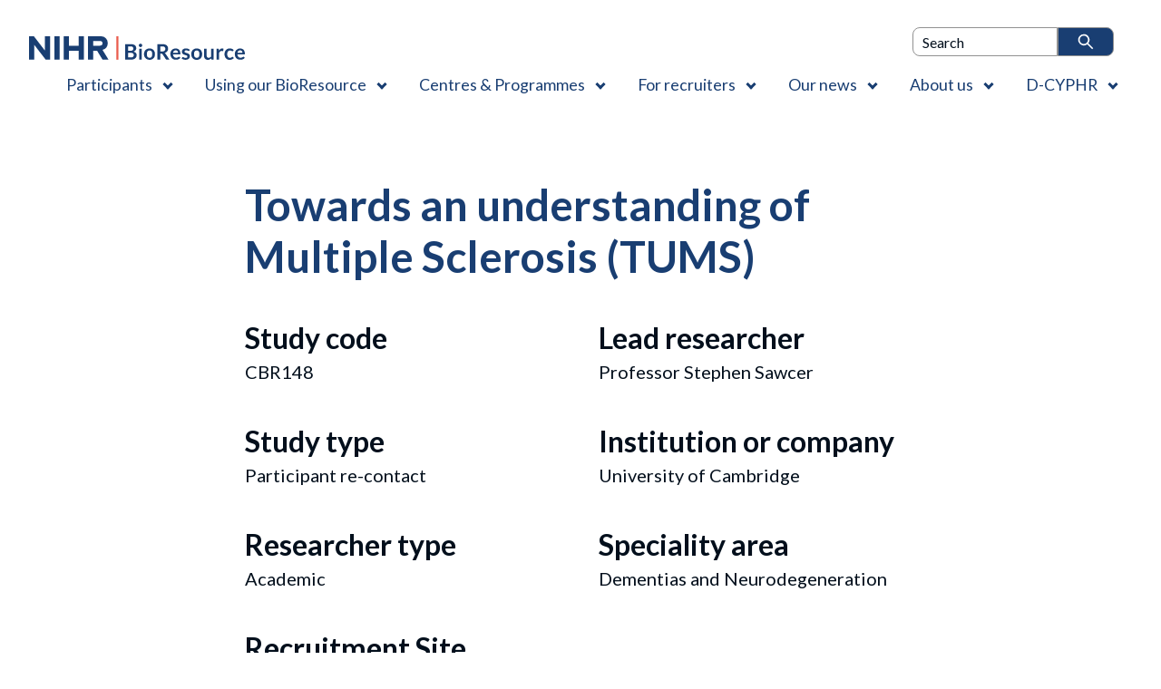

--- FILE ---
content_type: text/html; charset=utf-8
request_url: https://www.bioresource.nihr.ac.uk/studies/cbr148/
body_size: 5707
content:
<!DOCTYPE html>
<html lang="en-gb">
<head>
    <meta charset="utf-8">
    <meta http-equiv="X-UA-Compatible" content="IE=edge">
    <title>CBR148</title>
    <meta name="viewport" content="width=device-width, initial-scale=1.0">
    <meta name="format-detection" content="telephone=no" />
    <meta name="description" content="CBR148" />
    <meta name="keywords" content="" />
    <meta name="robots" content="index, follow" />
    <link rel="apple-touch-icon" sizes="180x180" href="/static/img/favicon/apple-touch-icon.png">
    <link rel="icon" type="image/png" sizes="32x32" href="/static/img/favicon/favicon-32x32.png">
    <link rel="icon" type="image/png" sizes="16x16" href="/static/img/favicon/favicon-16x16.png">
    <link rel="manifest" href="/static/img/favicon/site.webmanifest">
    <link rel="preconnect" href="https://fonts.gstatic.com/" crossorigin="anonymous">
    <link rel="preconnect" href="https://cc.cdn.civiccomputing.com" crossorigin="anonymous">
    <link rel="preconnect" href="https://ajax.aspnetcdn.com" crossorigin="anonymous">
    <link rel="dns-prefetch" href="https://fonts.googleapis.com" crossorigin="anonymous">
    <link rel="dns-prefetch" href="https://cc.cdn.civiccomputing.com" crossorigin="anonymous">
    <link rel="dns-prefetch" href="https://ajax.aspnetcdn.com" crossorigin="anonymous">
    <link href="https://fonts.googleapis.com/css?family=Lato:400,400i,700,700i&display=swap" rel="stylesheet" crossorigin="anonymous">
    <link href="/DependencyHandler.axd?s=L3N0YXRpYy9jc3Mvc3R5bGUuY3NzOw&amp;t=Css&amp;cdv=1910423877" type="text/css" rel="stylesheet"/>
    <script>document.createElement("picture"); document.documentElement.className += ' advanced';</script>

    <script>
        window.dataLayer = window.dataLayer || [];
        function gtag(arguments) { dataLayer.push(arguments); }
    </script>
    <noscript>
        <link rel="stylesheet" href="/static/css/style.css" media="screen">
    </noscript>

    

<meta property="og:title" content="CBR148" />
<meta property="og:description" content="CBR148" />
<meta property="og:type" content="website" />
<meta property="og:url" content="https://bioresource.nihr.ac.uk/studies/cbr148/" />
<meta name="twitter:site" content="NIHRBioResource" />
<meta name="twitter:card" content="summary" />
<meta name="twitter:title" content="CBR148" />
<meta name="twitter:description" content="CBR148" />
<meta name="twitter:image" content="" />    <meta name="google-site-verification" content="k_mMPROMuSvAtOBfsF3sqda617GkAIGBcvK-XvX5zys" />

</head>
<body lang="en-gb" class="">
    <div aria-label="Skip links" role="navigation" class="c-skip">
        <a href="#nav" class="c-skip__item">Skip to navigation</a>
        <a href="#main" class="c-skip__item">Skip to main content</a>
        <a href="#footer" class="c-skip__item">Skip to footer</a>
    </div>
    

<div>

<header class="c-header">
    <div class="o-container c-header__flex">
                <div class="contast-logo">
                    <a href="/" class="t-no c-header__a" aria-label="NIHR BioResource logo" style="background-image: url(/media/mzfe5d25/bioresource_logo_white.svg?anchor=center&amp;mode=crop&amp;quality=80&amp;upscale=false&amp;rnd=133124760889030000)"><span class="u-a11y"></span></a>
                </div>
            <div>
                <a href="/" class="t-no c-header__a" aria-label="NIHR BioResource logo" style="background-image: url(/media/3ujjrerh/bioresource_logo.svg?anchor=center&amp;mode=crop&amp;quality=80&amp;upscale=false&amp;rnd=133812571929700000)"><span class="u-a11y"></span></a>
            </div>
        <div class="c-nav-options">
            <nav class="c-nav" id="nav" aria-label="Main menu" role="navigation">
                <ul class="c-nav__ul">
                        <li class="c-nav__li c-nav__li--search">
                            <form class="c-nav-form" method="get" action="/search-results/">
                                <label class="u-a11y" for="mquery"></label>
                                <input type="text" name="query" id="mquery" placeholder="Search" />
                                <input type="submit" value="Search" aria-label="" />
                            </form>
                        </li>
                                                <li class="c-nav__li">
                                    <button href="/participants/" class="c-nav__a c-nav__a--has-sub js-sub-nav-btn c-nav__a--carrotorange" aria-controls="sub-e4b856b0-e215-4c78-8fc0-1a41bf81ca94" aria-label="Participants , Contains 1 link">Participants</button>

                                    <ul class="c-nav__ul-sub o-flex o-flex--wrap" aria-expanded="false" id="sub-e4b856b0-e215-4c78-8fc0-1a41bf81ca94">
                                                <li class="c-nav__subs-item o-flex__col o-flex__col--6">

                                                    <div class="c-nav__subs-border">
                                                            <div class="c-nav__subs-title c-nav__subs-title-underline" aria-label="Prospective and current participants">Prospective and current participants</div>

                                                    <div class="c-nav__subs-links">
        <a href="/participants/join-the-bioresource/" class="c-nav__subs-a">
            Join the BioResource

        </a>
        <a href="/participants/" class="c-nav__subs-a">
            Participants

        </a>
        <a href="/centres-programmes/" class="c-nav__subs-a">
            Centres &amp; Programmes

        </a>
        <a href="/participants/members/leave-us/" class="c-nav__subs-a">
            Leave Us

        </a>
        <a href="/about-us/governance-and-ethics/confidentiality/" class="c-nav__subs-a">
            Confidentiality

        </a>
        <a href="/publications/" class="c-nav__subs-a">
            Publications

        </a>
        <a href="/studies/" class="c-nav__subs-a">
            Studies

        </a>
        <a href="/participants/bioresource-portal/" class="c-nav__subs-a">
            BioResource Portal

        </a>
        <a href="/participants/national-participant-advisory-group/" class="c-nav__subs-a">
            National Participant Advisory Group

        </a>
        <a href="/about-us/volunteer-testimonials/" class="c-nav__subs-a">
            Volunteer testimonials

        </a>
        <a href="/participants/inclusive-research-framework/" class="c-nav__subs-a">
            Inclusive Research Framework

        </a>
                                                    </div>
                                                    </div>

                                                </li>
                                    </ul>
                            </li>
                            <li class="c-nav__li">
                                    <button href="/using-our-bioresource/" class="c-nav__a c-nav__a--has-sub js-sub-nav-btn c-nav__a--keppel" aria-controls="sub-c7d67236-42cf-473a-9158-1ba17baf6f94" aria-label="Using our BioResource  , Contains 1 link">Using our BioResource </button>

                                    <ul class="c-nav__ul-sub o-flex o-flex--wrap" aria-expanded="false" id="sub-c7d67236-42cf-473a-9158-1ba17baf6f94">
                                                <li class="c-nav__subs-item o-flex__col o-flex__col--6">

                                                    <div class="c-nav__subs-border">
                                                            <div class="c-nav__subs-title c-nav__subs-title-underline" aria-label="For industry and academic researchers">For industry and academic researchers</div>

                                                    <div class="c-nav__subs-links">
        <a href="/using-our-bioresource/" class="c-nav__subs-a">
            Using our BioResource

        </a>
        <a href="/using-our-bioresource/costs/" class="c-nav__subs-a">
            Costs

        </a>
        <a href="/using-our-bioresource/apply-for-samples/" class="c-nav__subs-a">
            Apply for samples

        </a>
        <a href="/using-our-bioresource/acknowledging-the-bioresource/" class="c-nav__subs-a">
            Acknowledging the BioResource

        </a>
        <a href="/using-our-bioresource/apply-for-bioresource-data-access/" class="c-nav__subs-a">
            Apply for data access

        </a>
        <a href="/studies/" class="c-nav__subs-a">
            Studies

        </a>
        <a href="/using-our-bioresource/apply-for-recall/" class="c-nav__subs-a">
            Apply for recall

        </a>
        <a href="/publications/" class="c-nav__subs-a">
            Publications

        </a>
        <a href="/about-us/researcher-testimonials/" class="c-nav__subs-a">
            Researcher testimonials

        </a>
                                                    </div>
                                                    </div>

                                                </li>
                                    </ul>
                            </li>
                            <li class="c-nav__li">
                                    <button href="/centres-programmes/" class="c-nav__a c-nav__a--has-sub js-sub-nav-btn c-nav__a--burntsienna" aria-controls="sub-16bff8c7-74e1-41c0-adc9-fb3f51b331bc" aria-label="Centres &amp; Programmes , Contains 2 links">Centres &amp; Programmes</button>

                                    <ul class="c-nav__ul-sub o-flex o-flex--wrap" aria-expanded="false" id="sub-16bff8c7-74e1-41c0-adc9-fb3f51b331bc">
                                                <li class="c-nav__subs-item o-flex__col o-flex__col--6">

                                                    <div class="c-nav__subs-border">
                                                            <div class="c-nav__subs-title c-nav__subs-title-underline" aria-label="Our centres around England">Our centres around England</div>

                                                    <div class="c-nav__subs-links">
        <a href="/centres-programmes/" class="c-nav__subs-a">
            Centres &amp; Programmes

        </a>
        <a href="/centres-programmes/br-headquarters/" class="c-nav__subs-a">
            BR Headquarters

        </a>
        <a href="/centres-programmes/bioresource-centre-birmingham/" class="c-nav__subs-a">
            Birmingham

        </a>
        <a href="/centres-programmes/nihr-bioresource-centre-cambridge/" class="c-nav__subs-a">
            Cambridge

        </a>
        <a href="/centres-programmes/bioresource-centre-exeter/" class="c-nav__subs-a">
            Exeter

        </a>
        <a href="/centres-programmes/bioresource-centre-leeds/" class="c-nav__subs-a">
            Leeds

        </a>
        <a href="/centres-programmes/bioresource-centre-leicester/" class="c-nav__subs-a">
            Leicester

        </a>
        <a href="/centres-programmes/bioresource-centre-barts/" class="c-nav__subs-a">
            Barts

        </a>
        <a href="/centres-programmes/bioresource-centre-gosh/" class="c-nav__subs-a">
            GOSH

        </a>
        <a href="/centres-programmes/bioresource-centre-imperial/" class="c-nav__subs-a">
            Imperial

        </a>
        <a href="/centres-programmes/bioresource-centre-maudsley/" class="c-nav__subs-a">
            Maudsley

        </a>
        <a href="/centres-programmes/bioresource-centre-moorfields/" class="c-nav__subs-a">
            Moorfields

        </a>
        <a href="/centres-programmes/bioresource-centre-ucl/" class="c-nav__subs-a">
            UCL

        </a>
        <a href="/centres-programmes/bioresource-centre-manchester/" class="c-nav__subs-a">
            Manchester

        </a>
        <a href="/centres-programmes/bioresource-centre-newcastle/" class="c-nav__subs-a">
            Newcastle

        </a>
        <a href="/centres-programmes/bioresource-centre-nottingham/" class="c-nav__subs-a">
            Nottingham

        </a>
        <a href="/centres-programmes/bioresource-centre-oxford/" class="c-nav__subs-a">
            Oxford

        </a>
        <a href="/centres-programmes/bioresource-centre-oxford-health/" class="c-nav__subs-a">
            Oxford Health

        </a>
        <a href="/centres-programmes/bioresource-centre-sheffield/" class="c-nav__subs-a">
            Sheffield

        </a>
        <a href="/centres-programmes/bioresource-centre-southampton/" class="c-nav__subs-a">
            Southampton

        </a>
                                                    </div>
                                                    </div>

                                                </li>
                                                <li class="c-nav__subs-item o-flex__col o-flex__col">
                                                    <div class="c-nav__subs">
                                                            <div class="c-nav__subs-title c-nav__subs-title-underline" aria-label="Our national programmes">Our national programmes</div>
                                                        <div class="o-flex o-flex__col">
                                                            <div class="o-flex__col--6">
                                                                <div class="c-nav__subs-links">
                                                                            <p class="c-nav__subs-a-title" aria-label="By health condition">By health condition</p>
        <a href="/using-our-bioresource/covid-19-bioresource/" class="c-nav__subs-a">
            COVID-19

        </a>
        <a href="/centres-programmes/ibd-bioresource/" class="c-nav__subs-a">
            IBD

        </a>
        <a href="/centres-programmes/imid-bioresource/" class="c-nav__subs-a">
            IMID

        </a>
        <a href="/centres-programmes/long-read-sequencing-project/" class="c-nav__subs-a">
            Long Read Sequencing

        </a>
        <a href="/centres-programmes/mental-health-bioresource/" class="c-nav__subs-a">
            Mental Health

        </a>
        <a href="/centres-programmes/nafld-bioresource/" class="c-nav__subs-a">
            NAFLD

        </a>
        <a href="/centres-programmes/rare-diseases-bioresource/" class="c-nav__subs-a">
            Rare Diseases

        </a>
        <a href="/centres-programmes/rare-diseases-bioresource/rare-diseases-rna-phenotyping-project/" class="c-nav__subs-a">
            RNA Phenotyping

        </a>
                                                                </div>
                                                            </div>
                                                            <div class="o-flex__col--6">
                                                                <div class="c-nav__subs-links">
                                                                            <p class="c-nav__subs-a-title" aria-label="By demographic">By demographic</p>
        <a href="/d-cyphr/" class="c-nav__subs-a">
            D-CYPHR

        </a>
        <a href="/centres-programmes/general-population-bioresource/" class="c-nav__subs-a">
            General Population

        </a>
        <a href="/centres-programmes/improving-black-health-outcomes-ibho-bioresource/" class="c-nav__subs-a">
            Improving Black Health Outcomes (IBHO)

        </a>
        <a href="/centres-programmes/severe-mental-illness-longitudinal-evaluation-smile-bioresource/" class="c-nav__subs-a">
            Severe Mental Illness Longitudinal Evaluation (SMILE) BioResource

        </a>
                                                                </div>
                                                            </div>
                                                        </div>
                                                    </div>

                                                </li>
                                    </ul>
                            </li>
                            <li class="c-nav__li">
                                    <button href="/recruiters/" class="c-nav__a c-nav__a--has-sub js-sub-nav-btn c-nav__a--grandis" aria-controls="sub-37b81613-0dd8-40fc-967d-0d82e9d132eb" aria-label="For recruiters , Contains 1 link">For recruiters</button>

                                    <ul class="c-nav__ul-sub o-flex o-flex--wrap" aria-expanded="false" id="sub-37b81613-0dd8-40fc-967d-0d82e9d132eb">
                                                <li class="c-nav__subs-item o-flex__col o-flex__col--6">

                                                    <div class="c-nav__subs-border">

                                                    <div class="c-nav__subs-links">
        <a href="/recruiters/" class="c-nav__subs-a">
            Recruiters

        </a>
        <a href="/recruiters/consents/" class="c-nav__subs-a">
            Consents

        </a>
        <a href="/recruiters/sample-collection-recruiters/" class="c-nav__subs-a">
            Sample collection: recruiters

        </a>
        <a href="/recruiters/site-codes/" class="c-nav__subs-a">
            Site Codes

        </a>
        <a href="/studies/" class="c-nav__subs-a">
            Studies

        </a>
        <a href="/publications/" class="c-nav__subs-a">
            Publications

        </a>
        <a href="/using-our-bioresource/acknowledging-the-bioresource/" class="c-nav__subs-a">
            Acknowledging the BioResource

        </a>
                                                    </div>
                                                    </div>

                                                </li>
                                    </ul>
                            </li>
                            <li class="c-nav__li">
                                    <button href="/news/" class="c-nav__a c-nav__a--has-sub js-sub-nav-btn c-nav__a--carrotorange" aria-controls="sub-3e38a641-4819-4bcb-a0ad-51f6a85e197f" aria-label="Our news , Contains 1 link">Our news</button>

                                    <ul class="c-nav__ul-sub o-flex o-flex--wrap" aria-expanded="false" id="sub-3e38a641-4819-4bcb-a0ad-51f6a85e197f">
                                                <li class="c-nav__subs-item o-flex__col o-flex__col--6">

                                                    <div class="c-nav__subs-border">

                                                    <div class="c-nav__subs-links">
        <a href="/news/" class="c-nav__subs-a">
            News

        </a>
        <a href="/contact-us/" class="c-nav__subs-a">
            Contact us

        </a>
                                                    </div>
                                                    </div>

                                                </li>
                                    </ul>
                            </li>
                            <li class="c-nav__li">
                                    <button href="/about-us/" class="c-nav__a c-nav__a--has-sub js-sub-nav-btn c-nav__a--chathamsblue" aria-controls="sub-56e16cf1-9c79-4e4d-b585-1ecb46dd8117" aria-label="About us , Contains 4 links">About us</button>

                                    <ul class="c-nav__ul-sub o-flex o-flex--wrap" aria-expanded="false" id="sub-56e16cf1-9c79-4e4d-b585-1ecb46dd8117">
                                                <li class="c-nav__subs-item o-flex__col o-flex__col--6">

                                                    <div class="c-nav__subs-border">
                                                            <div class="c-nav__subs-title c-nav__subs-title-underline" aria-label="About the NIHR BioResource">About the NIHR BioResource</div>

                                                    <div class="c-nav__subs-links">
        <a href="/about-us/" class="c-nav__subs-a">
            About us

        </a>
        <a href="/about-us/what-we-do/" class="c-nav__subs-a">
            What we do

        </a>
        <a target="" href="/about-us/meet-the-team/" class="c-nav__subs-a">
            Meet the team

        </a>
        <a href="/about-us/management-structure/" class="c-nav__subs-a">
            Management Structure

        </a>
        <a href="/about-us/our-partners/" class="c-nav__subs-a">
            Our partners

        </a>
        <a href="/publications/" class="c-nav__subs-a">
            Publications

        </a>
        <a href="/about-us/researcher-testimonials/" class="c-nav__subs-a">
            Researcher testimonials

        </a>
        <a target="" href="/about-us/volunteer-testimonials/" class="c-nav__subs-a">
            Volunteer testimonials

        </a>
        <a href="/studies/" class="c-nav__subs-a">
            Studies

        </a>
                                                    </div>
                                                    </div>

                                                </li>
                                                <li class="c-nav__subs-item o-flex__col o-flex__col--6">

                                                    <div class="c-nav__subs-border">
                                                            <div class="c-nav__subs-title c-nav__subs-title-underline" aria-label="Our governance and ethics">Our governance and ethics</div>

                                                    <div class="c-nav__subs-links">
        <a target="" href="/about-us/governance-and-ethics/" class="c-nav__subs-a">
            Governance and Ethics

        </a>
        <a target="" href="/about-us/governance-and-ethics/confidentiality/" class="c-nav__subs-a">
            Confidentiality

        </a>
        <a target="" href="/about-us/governance-and-ethics/gdpr/" class="c-nav__subs-a">
            GDPR

        </a>
        <a target="" href="/about-us/governance-and-ethics/privacy-notice/" class="c-nav__subs-a">
            Privacy Notice

        </a>
                                                    </div>
                                                    </div>

                                                </li>
                                                <li class="c-nav__subs-item o-flex__col o-flex__col--6">

                                                    <div class="c-nav__subs-border">
                                                            <div class="c-nav__subs-title c-nav__subs-title-underline" aria-label="Careers with us">Careers with us</div>

                                                    <div class="c-nav__subs-links">
        <a target="" href="/about-us/current-openings/" class="c-nav__subs-a">
            Current openings

        </a>
        <a target="" href="/about-us/working-at-the-bioresource/" class="c-nav__subs-a">
            Working at the BioResource

        </a>
                                                    </div>
                                                    </div>

                                                </li>
                                                <li class="c-nav__subs-item o-flex__col o-flex__col--6">

                                                    <div class="c-nav__subs-border">
                                                            <div class="c-nav__subs-title c-nav__subs-title-underline" aria-label="Contact us">Contact us</div>

                                                    <div class="c-nav__subs-links">
        <a href="/contact-us/" class="c-nav__subs-a">
            Contact us

        </a>
                                                    </div>
                                                    </div>

                                                </li>
                                    </ul>
                            </li>
                            <li class="c-nav__li">
                                    <button href="/d-cyphr/" class="c-nav__a c-nav__a--has-sub js-sub-nav-btn c-nav__a--carrotorange" aria-controls="sub-402611dd-864c-4891-bf1d-3c97587fbf8e" aria-label="D-CYPHR , Contains 1 link">D-CYPHR</button>

                                    <ul class="c-nav__ul-sub o-flex o-flex--wrap" aria-expanded="false" id="sub-402611dd-864c-4891-bf1d-3c97587fbf8e">
                                                <li class="c-nav__subs-item o-flex__col o-flex__col--6">

                                                    <div class="c-nav__subs-border">
                                                            <div class="c-nav__subs-title c-nav__subs-title-underline" aria-label="The DNA, Children + Young People’s Health Resource">The DNA, Children + Young People’s Health Resource</div>

                                                    <div class="c-nav__subs-links">
        <a href="/d-cyphr/" class="c-nav__subs-a">
            D-CYPHR

        </a>
        <a href="/d-cyphr/young-and-parent-ambassadors/" class="c-nav__subs-a">
            Young and Parent Ambassadors

        </a>
        <a href="/d-cyphr/community-outreach/" class="c-nav__subs-a">
            Community outreach

        </a>
        <a href="/d-cyphr/schools/" class="c-nav__subs-a">
            Schools

        </a>
                                                    </div>
                                                    </div>

                                                </li>
                                    </ul>
                            </li>
                </ul>
            </nav>
                <form class="c-nav-form" method="get" action="/search-results/">
                    <label class="u-a11y" for="query"></label>
                    <input type="text" name="query" id="query" placeholder="Search" />
                    <input type="submit" value="Search" aria-label="" />
                </form>
            <button class="c-nav-btn" aria-controls="nav" aria-expanded="false" aria-label="Toggle navigation menu" aria-haspopup="true"><span>Menu</span></button>
        </div>
    </div>
</header>

</div>
<main id="main">
    <div class="c-section c-sls">
        <div class="o-container o-container--narrow">
            <h1 class="e-h2">Towards an understanding of Multiple Sclerosis (TUMS)&#160;</h1>
            <div class="c-sls__overview">
                <div class="o-flex">
                    <div class="o-flex__col">
                        <p><strong class="e-h3">Study code</strong><br>CBR148</p>
                    </div>
                    <div class="o-flex__col">
                        <p><strong class="e-h3">Lead researcher</strong><br>Professor Stephen Sawcer </p>
                    </div>
                </div>
                <div class="o-flex">
                    <div class="o-flex__col">
                        <p><strong class="e-h3">Study type</strong><br>Participant re-contact</p>
                    </div>
                    <div class="o-flex__col">
                        <p><strong class="e-h3">Institution or company</strong><br>University of Cambridge </p>
                    </div>
                </div>
                <div class="o-flex">
                    <div class="o-flex__col">
                        <p><strong class="e-h3">Researcher type</strong><br>Academic</p>
                    </div>
                    <div class="o-flex__col">
                        <p><strong class="e-h3">Speciality area</strong><br>Dementias and Neurodegeneration</p>
                    </div>
                </div>
                <div class="o-flex">
                    <div class="o-flex__col">
                        <p><strong class="e-h3">Recruitment Site</strong><br>Cambridge</p>
                    </div>
                </div>
            </div>
            <div class="c-sls__summary">
                <h2 class="e-h3">Summary</h2>
                <p><span>Multiple sclerosis (MS) is a common cause of neurological disability in young adults in the UK. Available evidence suggests that the disease is primarily autoimmune and over the past few years genome-wide association studies have begun to reveal the genetic architecture underlying susceptibility to the disease and have thereby generated renewed hope for the development of rational therapy.</span> </p>
<p><span>In a previous study of individuals from the Cambridge Bioresource we have shown that two of the 110 genetic variants known to be associated with MS influence the expression of co-stimulatory markers on the surface of class of specialised immune cells called naïve B cells. In this extension study we are aiming to test a third MS associated variant and a third co-stimulatory gene. Our data suggest that naive B cells may be especially important in the development of MS.</span> </p>
<p><strong>Participation: </strong>For this study we recruited 110 participants from the <a rel="noopener" href="https://bioresource.nihr.ac.uk/centres-programmes/nihr-bioresource-centre-cambridge/" target="_blank" title="BioResource Centre - Cambridge">Cambridge BioResource</a> to give a 50ml blood sample. Study visits were run by the Cambridge BioResource.</p>
<p><strong>Organisation:</strong> This study is organised by <a href="https://www.neuroscience.cam.ac.uk/directory/profile.php?ssawcer" data-anchor="?ssawcer">Professor Stephen Sawcer</a> at the <a href="https://www.neuroscience.cam.ac.uk/">Cambridge Neuroscience</a> department at the University of Cambridge. </p>
                
            </div>














            <div class="o-flex">
                <div class="o-flex__col u-center-align">
                    <a class="e-btn" href="/studies/">View all Studies</a>
                </div>                </div>
        </div>
    </div>

</main>

    <div aria-live="polite" aria-atomic="true" id="liveRegion" style="position: absolute; top: -9999px; left: -9999px;"></div>
    <footer class="c-footer c-section u-white-text" id="footer">
        <div class="o-container o-flex">
            <div class="o-flex__col c-footer__info">
                    <div class="c-footer__img">
                        <a href="/" class="t-no c-footer__a c-footer__logo">
                            <img src="/media/mzfe5d25/bioresource_logo_white.svg?anchor=center&amp;mode=crop&amp;quality=80&amp;upscale=false&amp;rnd=133124760889030000" alt="NIHR BioResource logo" class="c-footer__logo" />
                        </a>
                    </div>
                <ul class="c-footer__ul">
<li>0800 090 22 33</li>
<li><a href="/cdn-cgi/l/email-protection#157b776755777c7a6770667a606776703b7b7c7d673b74763b607e" title="NHIR BioResource Email address"><span class="__cf_email__" data-cfemail="bdd3dfcffddfd4d2cfd8ced2c8cfded893d3d4d5cf93dcde93c8d6">[email&#160;protected]</span></a></li>
<li><a href="/media/04nhduml/privacy-notice-v2.pdf" title="BioResource Privacy Notice 269 KB">Privacy Notice (PDF)</a></li>
<li><a rel="noopener" href="https://x.com/NIHRBioResource" target="_blank" title="NIHR BioResource Twitter/X account">@NIHRBioResource</a></li>
<li><a href="/cdn-cgi/l/email-protection#b8dbd7d5d5cbf8dad1d7caddcbd7cdcadbdd96d6d1d0ca96d9db96cdd3" title="BioResource Communications team email address"><span class="__cf_email__" data-cfemail="60030f0d0d132002090f1205130f151203054e0e0908124e01034e150b">[email&#160;protected]</span></a></li>
</ul>
            </div>
                    <div class="o-flex__col">
                            <h2 class="e-h4">Find</h2>
                        <ul class="c-footer__ul">
                                <li><a href="/centres-programmes/" target="" >
                                    Centres &amp; Programmes
                                </a></li>
                                <li><a href="/publications/" target="" >
                                    Publications
                                </a></li>
                                <li><a href="/news/" target="" >
                                    News
                                </a></li>
                                <li><a href="/studies/" target="" >
                                    Studies
                                </a></li>
                                <li><a href="/using-our-bioresource/" target="" >
                                    Using our BioResource
                                </a></li>
                                <li><a href="/about-us/current-openings/" target="" >
                                    Careers with us
                                </a></li>
                        </ul>
                    </div>
                    <div class="o-flex__col">
                            <h2 class="e-h4">In depth</h2>
                        <ul class="c-footer__ul">
                                <li><a href="/using-our-bioresource/" target="" >
                                    Using our BioResource
                                </a></li>
                                <li><a href="/participants/" target="" >
                                    Participants
                                </a></li>
                                <li><a href="/about-us/governance-and-ethics/" target="" >
                                    Governance and Ethics
                                </a></li>
                                <li><a href="/about-us/cookie-policy/" target="" >
                                    Cookie policy
                                </a></li>
                                <li><a href="/about-us/governance-and-ethics/accessibility-statement/" target="" >
                                    Accessibility Statement
                                </a></li>
                        </ul>
                    </div>
                    <div class="o-flex__col">
                        <ul class="c-footer__ul c-footer__icons">
                                    <li><a href="https://twitter.com/NIHRBioResource" target="_blank"><img src="/media/1duhusr3/icon-twitter.svg" alt="Icon Twitter"><img src="/Static/img/icon-external-link.svg" class="e-new-window" alt="Opens in a new window"/>
                                    </a></li>
                                    <li><a href="https://www.linkedin.com/company/nihr-bioresource/" target="_blank"><img src="/media/tlzdqm10/icon-linkedin.svg" alt="Icon Linkedin"><img src="/Static/img/icon-external-link.svg" class="e-new-window" alt="Opens in a new window"/>
                                    </a></li>
                                    <li><a href="https://www.facebook.com/dcyphrhealth1" target="_blank"><img src="/media/25slk1mr/icon-facebook.svg" alt="Icon Facebook"><img src="/Static/img/icon-external-link.svg" class="e-new-window" alt="Opens in a new window"/>
                                    </a></li>
                                    <li><a href="https://www.instagram.com/dcyphrhealth/" target="_blank"><img src="/media/gxek3tfb/icon-instagram.svg" alt="Icon Instagram"><img src="/Static/img/icon-external-link.svg" class="e-new-window" alt="Opens in a new window"/>
                                    </a></li>
                        </ul>
                    </div>
        </div>
            <div class="o-container o-flex o-flex--no-gap">
                <div class="o-flex__col">
                    <p class="c-footer__copyright">&copy; 2026 NIHR BioResource</p>
                </div>
            </div>
    </footer>
    <script data-cfasync="false" src="/cdn-cgi/scripts/5c5dd728/cloudflare-static/email-decode.min.js"></script><script src="https://cdn.jsdelivr.net/npm/vanilla-lazyload@12.0.0/dist/lazyload.min.js" crossorigin="anonymous"></script>
    <script src="https://cc.cdn.civiccomputing.com/9/cookieControl-9.3.min.js" crossorigin="anonymous"></script>
    <script src="/DependencyHandler.axd?s=L3N0YXRpYy9zY3JpcHRzL3NjcmlwdC5qczs&amp;t=Javascript&amp;cdv=1910423877" type="text/javascript"></script><script src="/DependencyHandler.axd?s=L3N0YXRpYy9zY3JpcHRzL2Nvb2tpZWNvbnRyb2wuanM7&amp;t=Javascript&amp;cdv=1910423877" async="async" type="text/javascript"></script>
    
    <input type="hidden" id="pageTwitter" name="pageTwitter" value="false">

</body>
</html>

--- FILE ---
content_type: text/css
request_url: https://www.bioresource.nihr.ac.uk/DependencyHandler.axd?s=L3N0YXRpYy9jc3Mvc3R5bGUuY3NzOw&t=Css&cdv=1910423877
body_size: 10928
content:

@charset "UTF-8";html{-webkit-box-sizing:border-box;box-sizing:border-box}*,:after,:before{-webkit-box-sizing:inherit;box-sizing:inherit}html{color:#030f1c;font-family:Lato,-apple-system,BlinkMacSystemFont,"Segoe UI",Roboto,"Helvetica Neue",Arial,sans-serif,"Apple Color Emoji","Segoe UI Emoji","Segoe UI Symbol";font-size:1rem;-webkit-text-size-adjust:100%;-moz-text-size-adjust:100%;-ms-text-size-adjust:100%;text-size-adjust:100%;line-height:1.3;min-height:100vh;scroll-behavior:smooth;text-rendering:optimizeSpeed}@media only screen and (min-width:50em){html{font-size:1.125rem;line-height:1.5}}@media only screen and (min-width:73.125em){html{font-size:1.25rem;line-height:1.5}}body.is-modal-open{overflow:hidden}#main{word-break:break-word}#main>.c-section:last-of-type:not(.cypher-section){padding-bottom:calc(30px + 3rem)}@media only screen and (min-width:50em){#main>.c-section:last-of-type:not(.cypher-section){padding-bottom:calc(50px + 3rem)}}@media only screen and (min-width:1000px){#main>.c-section:last-of-type:not(.cypher-section){padding-bottom:calc(70px + 3rem)}}@media only screen and (min-width:73.125em){#main>.c-section:last-of-type:not(.cypher-section){padding-bottom:calc(100px + 3rem)}}@font-face{font-family:'NAME OF FONT';src:url("/static/css/assets/fonts/NAME%20OF%20FONT.eot");src:url("/static/css/assets/fonts/NAME%20OF%20FONT.eot?#iefix") format("embedded-opentype"),url("/static/css/assets/fonts/NAME%20OF%20FONT.woff") format("woff"),url("/static/css/assets/fonts/NAME%20OF%20FONT.ttf") format("truetype"),url("/static/css/assets/fonts/NAME%20OF%20FONT.svg#wisdom_script_airegular") format("svg");font-weight:400;font-style:normal}blockquote,body,dd,div,dl,dt,fieldset,form,h1,h2,h3,h4,h5,h6,input,li,ol,p,pre,td,textarea,th,ul{margin:0;padding:0}table{border-collapse:collapse;border-spacing:0}fieldset,img{border:0}address,caption,cite,code,dfn,th,var{font-style:normal;font-weight:400}caption,th{text-align:left}a:not([class]){-webkit-text-decoration-skip:ink;text-decoration-skip-ink:auto}h1,h2,h3,h4,h5,h6{font-size:100%;font-weight:400}abbr,acronym{border:0}embed,img,object{height:auto;max-width:100%}img{display:inline-block}button,input,select,textarea{font:inherit}a,button{cursor:pointer}a:hover,button:hover{cursor:pointer}button{background:0 0;border:none;padding:0}img{vertical-align:bottom}figcaption,figure{margin:0}@media (prefers-reduced-motion:reduce){*{-webkit-animation-duration:0s!important;animation-duration:0s!important;-webkit-animation-iteration-count:1!important;animation-iteration-count:1!important;-webkit-transition-duration:0s!important;transition-duration:0s!important;scroll-behavior:auto!important}}blockquote{border-left:4px solid #193e72;border-right:4px solid #193e72;display:inline-block;font-style:italic;padding:0 2rem;margin-bottom:1rem}blockquote p{font-style:italic;margin-bottom:0}blockquote strong{display:inline-block;margin-top:2rem}.e-btn{background-color:#193e72;border-radius:.5rem;color:#fff;display:inline-block;font-weight:400;line-height:1.3;margin-bottom:1rem;padding:.5rem 1.5rem;text-decoration:none;width:auto}@media only screen and (min-width:50em){.e-btn{line-height:1.5}}.e-btn:hover{background-color:#326591;color:#fff;text-decoration:none}.e-btn:focus{background-color:#326591}.e-btn:active{background-color:#326591}.e-btn--cta{border-radius:16px;padding:.7rem 1.4rem}.e-btn--alt{background-color:#dfe4e7;color:#030f1c}.e-btn--alt:hover{background-color:#bec9d0;color:#030f1c}.e-btn--alt:active,.e-btn--alt:focus{background-color:#bec9d0;color:#030f1c}.e-btn--burntsienna{background-color:#ea5d4e;color:#030f1c}.e-btn--burntsienna:hover{background-color:#ff7e71;color:#030f1c}.e-btn--burntsienna:active,.e-btn--burntsienna:focus{background-color:#ff7e71;color:#030f1c}.e-btn--carrotorange{background-color:#f29330;color:#030f1c}.e-btn--carrotorange:hover{background-color:#ffaa53;color:#030f1c}.e-btn--carrotorange:active,.e-btn--carrotorange:focus{background-color:#ffaa53;color:#030f1c}.e-btn--keppel{background-color:#2ea9b0;color:#030f1c}.e-btn--keppel:hover{background-color:#00bbc2;color:#030f1c}.e-btn--keppel:active,.e-btn--keppel:focus{background-color:#00bbc2;color:#030f1c}.e-btn--grandis{background-color:#fed47a;color:#030f1c}.e-btn--grandis:hover{background-color:#ffde92;color:#030f1c}.e-btn--grandis:active,.e-btn--grandis:focus{background-color:#ffde92;color:#030f1c}.e-btn--scampi{background-color:#6567ad;color:#fff}.e-btn--scampi:hover{background-color:#676ad6;color:#fff}.e-btn--scampi:active,.e-btn--scampi:focus{background-color:#676ad6;color:#fff}.e-btn--chateaugreen{background-color:#45a86c;color:#030f1c}.e-btn--chateaugreen:hover{background-color:#51c17d;color:#030f1c}.e-btn--chateaugreen:active,.e-btn--chateaugreen:focus{background-color:#51c17d;color:#030f1c}.e-btn--towergrey{background-color:#acbcc4;color:#030f1c}.e-btn--towergrey:hover{background-color:#c4d6dd;color:#030f1c}.e-btn--towergrey:active,.e-btn--towergrey:focus{background-color:#c4d6dd;color:#030f1c}.e-btn--cypher{background-color:#c9dc89;color:#003b33;border-radius:2rem;background-image:url("/static/img/cypher-arrow.svg");background-repeat:no-repeat;background-position:calc(100% - 20px) 50%;padding-right:3rem;padding-left:2rem;-ms-flex-item-align:start;align-self:flex-start}@media only screen and (min-width:50em){.e-btn--cypher{background-position:calc(100% - 30px) 50%}}.e-input,.e-select,.e-textarea,input,select,textarea{background:#fff;border:1px solid #919191;border-radius:0;display:inline-block;font-family:Lato,-apple-system,BlinkMacSystemFont,"Segoe UI",Roboto,"Helvetica Neue",Arial,sans-serif,"Apple Color Emoji","Segoe UI Emoji","Segoe UI Symbol",-apple-system,BlinkMacSystemFont,"Segoe UI",Roboto,"Helvetica Neue",Arial,sans-serif,"Apple Color Emoji","Segoe UI Emoji","Segoe UI Symbol";font-size:1rem;margin:0;margin-bottom:1.25rem;padding:.5rem;width:100%}::-webkit-input-placeholder{color:#030f1c!important}::-moz-placeholder{color:#030f1c!important}:-ms-input-placeholder{color:#030f1c!important}::-ms-input-placeholder{color:#030f1c!important}::placeholder{color:#030f1c!important}[type=submit]{background-color:#193e72;border-radius:.5rem;color:#fff;display:inline-block;font-weight:400;line-height:1.3;margin-bottom:1rem;padding:.5rem 1.5rem;text-decoration:none;width:auto}@media only screen and (min-width:50em){[type=submit]{line-height:1.5}}[type=submit]:hover{background-color:#326591;color:#fff;text-decoration:none}[type=submit]:focus{background-color:#326591}[type=submit]:active{background-color:#326591}.e-input--checkbox,.e-input--radio{margin:0 .5rem 0 0;width:auto}.e-fieldset{margin-bottom:1rem}.e-label,.e-legend{display:inline-block;margin-bottom:.5rem}.e-label--block{display:block}label{display:block}.e-select,select{-webkit-appearance:none;-moz-appearance:none;appearance:none;background-image:url("/static/img/down-chevron.svg");background-size:40px 17px;background-repeat:no-repeat;background-position:right center;padding-right:2rem}.e-select::-ms-expand,select::-ms-expand{display:none}body .umbraco-forms-form .checkboxlist label{float:none}.umbraco-forms-form span.checkbox,.umbraco-forms-form span.radiobuttonlist,body .umbraco-forms-form span.checkboxlist{padding:0}.umbraco-forms-field input[type=checkbox],.umbraco-forms-form .checkbox input,.umbraco-forms-form .checkboxlist input,.umbraco-forms-form .radiobuttonlist input{width:auto!important;height:auto!important;border:none!important;display:inline!important;margin-right:.3rem}.e-h1,.e-h2,.e-h3,.e-h4,.e-h5,.e-h6,h1,h2,h3,h4,h5,h6{color:#030f1c;font-family:Lato,-apple-system,BlinkMacSystemFont,"Segoe UI",Roboto,"Helvetica Neue",Arial,sans-serif,"Apple Color Emoji","Segoe UI Emoji","Segoe UI Symbol";font-weight:700;margin:.5rem 0 1rem}.e-h1,h1{font-size:2rem;line-height:1.2}@media only screen and (min-width:50em){.e-h1,h1{font-size:2.6667rem}}@media only screen and (min-width:73.125em){.e-h1,h1{font-size:3.2rem}}.e-h2,h2{font-size:1.5rem;line-height:1.2}@media only screen and (min-width:50em){.e-h2,h2{font-size:1.778rem;line-height:1.3}}@media only screen and (min-width:73.125em){.e-h2,h2{font-size:2.4rem;line-height:1.2}}.e-h3,h3{font-size:1.25rem;line-height:1.2}@media only screen and (min-width:50em){.e-h3,h3{font-size:1.333rem;line-height:1.3}}@media only screen and (min-width:73.125em){.e-h3,h3{font-size:1.6rem;line-height:1.4}}.e-h4,h4{font-size:1.125rem}@media only screen and (min-width:50em){.e-h4,h4{font-size:1.167rem;line-height:1.4}}@media only screen and (min-width:73.125em){.e-h4,h4{font-size:1.2rem}}.e-h5,h5{font-size:1rem}@media only screen and (min-width:50em){.e-h5,h5{font-size:1rem;line-height:1.4}}@media only screen and (min-width:73.125em){.e-h5,h5{font-size:.9rem}}.e-a,a{color:#193e72;cursor:pointer;text-decoration:underline}.e-a:hover,a:hover{color:#193e72;text-decoration:none}.e-a:focus,a:focus{outline:1px solid;outline:auto -webkit-focus-ring-color;outline-color:#ea5d4e}footer a:not(.e-btn)[target="_blank"]{white-space:nowrap}.e-new-window{margin:0 0 5px 4px}.u-white-text .e-new-window{-webkit-filter:brightness(0) invert(1);filter:brightness(0) invert(1)}.e-download-link{display:-webkit-box;display:-ms-flexbox;display:flex;font-weight:700;height:32px;position:relative}.e-download-link:before{background-image:url("/static/img/icn-download.svg");background-repeat:no-repeat;background-size:27px;content:"";display:inline-block;height:27px;margin-right:.5rem;width:27px}.e-section-link{-webkit-box-align:center;-ms-flex-align:center;align-items:center;border:none;display:-webkit-inline-box;display:-ms-inline-flexbox;display:inline-flex;position:relative;text-decoration:none;-webkit-transition:background-position .3s ease-in-out,padding .3s ease-in-out;transition:background-position .3s ease-in-out,padding .3s ease-in-out}.e-section-link:after,.e-section-link:before{content:"";display:inline-block;position:absolute}.e-section-link:before{height:24px;right:0;-webkit-transition:-webkit-transform .3s ease-in-out;transition:-webkit-transform .3s ease-in-out;transition:transform .3s ease-in-out;transition:transform .3s ease-in-out,-webkit-transform .3s ease-in-out;width:20px}.e-section-link:after{background:#193e72;content:"";display:inline-block;height:2px;left:0;top:30px;-webkit-transition:height .3s ease-in-out,width .3s ease-in-out;transition:height .3s ease-in-out,width .3s ease-in-out;width:100%}.e-section-link:focus:before,.e-section-link:hover:before{-webkit-transform:translateX(10px);-ms-transform:translateX(10px);transform:translateX(10px)}.e-section-link:focus:after,.e-section-link:hover:after{height:5px}.e-section-link:focus{background-color:transparent}.e-h1 a,.e-h2 a,.e-h3 a,.e-h4 a,.e-h5 a,.e-h6 a,h1 a,h2 a,h3 a,h4 a,h5 a,h6 a{color:#030f1c}ol[class],ul[class]{list-style:none}ol:not([class]),ul:not([class]){margin-bottom:2rem;margin-left:1rem}ol:not([class]) ol,ol:not([class]) ul,ul:not([class]) ol,ul:not([class]) ul{margin-top:1rem}ol{margin-left:1rem}li{margin-bottom:1rem}.e-bullet-list__li{margin:0 0 1rem 1rem}.e-bullet-list__li:before{background:red;border-radius:9px;content:"";display:inline-block;height:9px;left:-1rem;position:relative;width:9px}.e-figure{width:100%}.e-figcaption{color:#326591;font-size:.9rem;margin-top:1rem}p{margin-bottom:1rem}.e-intro-text{font-size:1.125rem}@media only screen and (min-width:50em){.e-intro-text{font-size:1.167rem;line-height:1.4}}@media only screen and (min-width:73.125em){.e-intro-text{font-size:1.2rem}}.e-small-text,small{font-size:.85rem}b,strong{font-weight:700}em,i{font-style:italic}.coral-line{border-bottom:4px solid #ea5d4e;margin:1rem 0 2rem 0}.o-flex{display:-webkit-box;display:-ms-flexbox;display:flex;-webkit-box-orient:vertical;-webkit-box-direction:normal;-ms-flex-direction:column;flex-direction:column;-webkit-box-pack:justify;-ms-flex-pack:justify;justify-content:space-between}@media only screen and (min-width:50em){.o-flex{-webkit-box-orient:horizontal;-webkit-box-direction:normal;-ms-flex-direction:row;flex-direction:row;margin:0 -1rem}.o-flex+.o-flex:not(.o-flex--no-gap),.o-flex+.o-row{margin-top:2rem}}@media only screen and (min-width:50em) and (min-width:73.125em){.o-flex+.o-flex:not(.o-flex--no-gap),.o-flex+.o-row{margin-top:3rem}}.o-flex--wrap{-ms-flex-wrap:wrap;flex-wrap:wrap;-webkit-box-pack:start;-ms-flex-pack:start;justify-content:flex-start}.o-flex--center{-webkit-box-pack:center;-ms-flex-pack:center;justify-content:center}.o-flex--no-spacing{-webkit-box-pack:start;-ms-flex-pack:start;justify-content:flex-start}@media only screen and (min-width:50em){.o-flex--v-align{-webkit-box-align:center;-ms-flex-align:center;align-items:center}}@media only screen and (min-width:50em){.o-flex--reverse{-webkit-box-orient:horizontal;-webkit-box-direction:reverse;-ms-flex-direction:row-reverse;flex-direction:row-reverse}}.o-flex__col{-webkit-box-flex:1;-ms-flex:1;flex:1;padding:.5rem 0;position:relative;width:100%}@media only screen and (min-width:50em){.o-flex__col{padding:0 1rem}.o-flex--wrap .o-flex__col{margin-bottom:2rem}.o-flex__col--v-align{-webkit-box-align:center;-ms-flex-align:center;align-items:center;display:-webkit-box;display:-ms-flexbox;display:flex}.o-flex__col--1{-ms-flex-preferred-size:8.33333333%;flex-basis:8.33333333%;max-width:8.33333333%}.o-flex__col--2{-ms-flex-preferred-size:16.66666667%;flex-basis:16.66666667%;max-width:16.66666667%}.o-flex__col--3{-ms-flex-preferred-size:25%;flex-basis:25%;max-width:25%}.o-flex__col--4{-ms-flex-preferred-size:33.33333%;flex-basis:33.33333%;max-width:33.33333%}.o-flex__col--5{-ms-flex-preferred-size:41.66666667%;flex-basis:41.66666667%;max-width:41.66666667%}.o-flex__col--6{-ms-flex-preferred-size:50%;flex-basis:50%;max-width:50%}.o-flex__col--7{-ms-flex-preferred-size:58.33333333%;flex-basis:58.33333333%;max-width:58.33333333%}.o-flex__col--8{-ms-flex-preferred-size:66.66666%;flex-basis:66.66666%;max-width:66.66666%}.o-flex__col--9{-ms-flex-preferred-size:75%;flex-basis:75%;max-width:75%}.o-flex__col--10{-ms-flex-preferred-size:83.33333333%;flex-basis:83.33333333%;max-width:83.33333333%}.o-flex__col--11{-ms-flex-preferred-size:91.66666667%;flex-basis:91.66666667%;max-width:91.66666667%}}.o-flex__partners{-webkit-box-pack:center;-ms-flex-pack:center;justify-content:center;-webkit-box-align:center;-ms-flex-align:center;align-items:center}.o-container{margin:0 auto;width:90%}@media only screen and (min-width:500px){.o-container{width:70%}.o-container--full{width:90%}}.o-container iframe{height:100%;left:0;top:0;width:100%}@media only screen and (min-width:50em){.o-container{width:95%}}@media only screen and (min-width:73.125em){.o-container{max-width:65rem;margin:0 auto}}.o-container--narrow{max-width:740px}.o-row{overflow:hidden}.o-w-1{width:.25rem}.o-w-2{width:.5rem}.o-w-3{width:.75rem}.o-w-4{width:1rem}.o-w-5{width:1.25rem}.o-w-6{width:1.5rem}.o-w-8{width:2rem}.o-w-10{width:2.5rem}.o-w-12{width:3rem}.o-w-16{width:4rem}.o-w-24{width:6rem}.o-w-32{width:8rem}.o-w-48{width:12rem}.o-w-64{width:16rem}.o-w-auto{width:auto}.o-w-px{width:1px}.o-w-1\/2{width:50%}.o-w-1\/3{width:33.33333%}.o-w-2\/3{width:66.66667%}.o-w-1\/4{width:25%}.o-w-3\/4{width:75%}.o-w-1\/5{width:20%}.o-w-2\/5{width:40%}.o-w-3\/5{width:60%}.o-w-4\/5{width:80%}.o-w-1\/6{width:16.66667%}.o-w-5\/6{width:83.33333%}.o-w-full{width:100%}.o-w-screen{width:100vw}.c-accordion{margin-bottom:1rem}.c-accordion__item{border-top:1px solid #fff}.c-accordion__head{-webkit-box-align:center;-ms-flex-align:center;align-items:center;background:#cfd9e4;color:#193e72;cursor:pointer;display:-webkit-box;display:-ms-flexbox;display:flex;font-weight:700;-webkit-box-pack:justify;-ms-flex-pack:justify;justify-content:space-between;margin-bottom:0;padding:.6rem 1.5rem .6rem 1rem;position:relative;text-align:left;width:100%}.c-accordion__head span{height:18px;position:relative;width:18px}.c-accordion__head span:after,.c-accordion__head span:before{background-color:#193e72;content:"";display:inline-block;height:5px;left:0;position:absolute;right:1rem;-webkit-transition:-webkit-transform .3s ease-in-out;transition:-webkit-transform .3s ease-in-out;transition:transform .3s ease-in-out;transition:transform .3s ease-in-out,-webkit-transform .3s ease-in-out;top:7px;width:18px}.c-accordion__head span:after{-webkit-transform:rotate(-90deg);-ms-transform:rotate(-90deg);transform:rotate(-90deg)}.c-accordion__head--active span:after{-webkit-transform:rotate(0);-ms-transform:rotate(0);transform:rotate(0)}.c-accordion__head:hover{cursor:pointer}.c-accordion__head:focus{z-index:2}.c-accordion__content{border:3px solid #cfd9e4;display:none;padding:3rem 1rem}.c-accordion__content--active{display:block}.c-app{display:-webkit-box;display:-ms-flexbox;display:flex;-webkit-box-orient:vertical;-webkit-box-direction:reverse;-ms-flex-direction:column-reverse;flex-direction:column-reverse}@media only screen and (min-width:900px){.c-app{-webkit-box-orient:horizontal;-webkit-box-direction:normal;-ms-flex-direction:row;flex-direction:row}}.c-app__list{color:#193e72}.c-app__img,.c-app__list{width:100%}.c-app__list ol{display:-webkit-box;display:-ms-flexbox;display:flex;-ms-flex-wrap:wrap;flex-wrap:wrap;-webkit-box-pack:justify;-ms-flex-pack:justify;justify-content:space-between}.c-app__list li{font-weight:700;margin-bottom:.5rem}.c-app__list li span{display:block;font-weight:400;margin-left:.6rem}@media only screen and (min-width:400px){.c-app__list li{width:46%}}@media only screen and (min-width:400px) and (min-width:900px){.c-app__list li{width:100%}}@media only screen and (min-width:900px){.c-app__list{-ms-flex-preferred-size:38%;flex-basis:38%;padding-right:2rem}}@media only screen and (min-width:73.125em){.c-app__list{-ms-flex-preferred-size:30%;flex-basis:30%}}@media only screen and (min-width:73.125em){.c-app__img{-ms-flex-preferred-size:60%;flex-basis:60%}}.c-banner__news{background-color:#ffefef;border-radius:1rem;-webkit-box-shadow:0 1px 1px rgba(0,0,0,.12),0 2px 2px rgba(0,0,0,.12),0 4px 4px rgba(0,0,0,.12),0 8px 8px rgba(0,0,0,.12),0 16px 16px rgba(0,0,0,.12);box-shadow:0 1px 1px rgba(0,0,0,.12),0 2px 2px rgba(0,0,0,.12),0 4px 4px rgba(0,0,0,.12),0 8px 8px rgba(0,0,0,.12),0 16px 16px rgba(0,0,0,.12);padding:1rem}.c-banner__news .c-banner__news-item:first-of-type{border-top:none;margin-top:0;padding-top:0}.c-banner__news-item{border-top:1px solid #8b97b3;display:-webkit-box;display:-ms-flexbox;display:flex;margin-top:1rem;padding-top:1rem}.c-banner__news-item--stacked{-webkit-box-orient:vertical;-webkit-box-direction:normal;-ms-flex-direction:column;flex-direction:column}.c-banner__news-item--stacked .c-banner__news-img{width:100%;margin-bottom:1rem;margin-right:0}.c-banner__news-img{margin-right:1rem;width:30%;-ms-flex-negative:0;flex-shrink:0}.c-bg-wrap{background:#e7ecf1;position:relative}@media only screen and (min-width:50em){.c-bg-wrap{padding-bottom:4rem}}@media only screen and (min-width:50em){.c-bg-wrap:after{background-image:url("/static/img/hero_curve.svg");background-position:top;background-repeat:no-repeat;background-size:cover;bottom:0;content:"";display:block;height:100px;position:absolute;width:100%}}@media only screen and (min-width:50em){.c-bg-wrap--no-curve{padding-bottom:0}}@media only screen and (min-width:50em){.c-bg-wrap--no-curve:after{display:none}}@media only screen and (min-width:50em){.c-bg-wrap--10:after{bottom:10%}}@media only screen and (min-width:50em){.c-bg-wrap--10:before{background-color:#fff;bottom:0;content:"";display:inline-block;height:10%;position:absolute;width:100%}}@media only screen and (min-width:50em){.c-bg-wrap--30:after{bottom:30%}}@media only screen and (min-width:50em){.c-bg-wrap--30:before{background-color:#fff;bottom:0;content:"";display:inline-block;height:30%;position:absolute;width:100%}}.c-bg-wrap .c-section,.c-bg-wrap .o-flex__col{position:relative;z-index:1}.c-bg-wrap .c-section .o-container:not(.o-container--banner){max-width:50rem;width:80%}.c-content__row{margin-bottom:3rem}.c-content__row:last-child{margin-bottom:0}.c-content table{display:block;overflow-x:auto;border:0;padding:0;word-break:unset}.c-content td,.c-content th{border:1px solid #becad0;border-style:solid!important;padding:8px}.c-content .c-dll,.c-content img,.c-content table{margin-bottom:1rem}.c-table-wrap{overflow:auto;width:100%}#ccc #ccc-notify.ccc-notify__box{max-height:300px!important}#ccc #ccc-content #ccc-end #ccc-dismiss-button,#ccc #ccc-content #ccc-end #ccc-dismiss-button span{border-color:#fff!important;font-weight:400}#ccc .optional-vendor-heading{font-size:inherit;color:inherit}.cypher-section{background-color:#2b185d;color:#fff}.cypher-section .o-flex{margin:0}.cypher-section h2{color:#fff;font-weight:400}.dcypher-hero{background-color:#fff;padding-top:0!important;padding-bottom:0!important}.dcypher-hero .o-flex{margin:0;-webkit-box-align:stretch;-ms-flex-align:stretch;align-items:stretch;-webkit-box-orient:vertical;-webkit-box-direction:reverse;-ms-flex-direction:column-reverse;flex-direction:column-reverse}@media only screen and (min-width:50em){.dcypher-hero .o-flex{-webkit-box-orient:horizontal;-webkit-box-direction:normal;-ms-flex-direction:row;flex-direction:row}}@media only screen and (min-width:50em){.dcypher-hero .o-flex--reverse{-webkit-box-orient:horizontal;-webkit-box-direction:reverse;-ms-flex-direction:row-reverse;flex-direction:row-reverse}}.dcypher-hero__group{padding:1rem 4rem 1rem 2rem;display:-webkit-box;display:-ms-flexbox;display:flex;-webkit-box-orient:vertical;-webkit-box-direction:normal;-ms-flex-direction:column;flex-direction:column;-webkit-box-pack:center;-ms-flex-pack:center;justify-content:center}.dcypher-hero__group a{-ms-flex-item-align:start;align-self:flex-start;font-weight:700;margin-top:1rem}.dcypher-hero h2{font-size:2.2rem;color:#0e2050;line-height:46px;font-weight:400;margin-bottom:1rem}.dcypher-hero .o-flex__col--6:first-of-type{-ms-flex-item-align:end;align-self:flex-end}.dcypher-hero .o-flex__col--6 picture{width:100%;height:100%;display:block}@media only screen and (min-width:50em){.dcypher-hero .o-flex__col--6 picture img{width:100%;height:100%;-o-object-fit:cover;object-fit:cover}}.dcypher-links{background-color:#cbbadc;padding:1.1rem}@media only screen and (min-width:50em){.dcypher-links__panel{background-color:#fff;border-radius:100px;padding-right:2rem;padding-left:2rem}}.dcypher-links .o-flex{gap:1rem}.dcypher-links .o-flex__col--3{display:-webkit-box;display:-ms-flexbox;display:flex;-webkit-box-pack:justify;-ms-flex-pack:justify;justify-content:space-between;-webkit-box-align:center;-ms-flex-align:center;align-items:center;background-color:#fff;padding:1.2rem .8rem;border-radius:20px;line-height:1.2;gap:.5rem}@media only screen and (min-width:50em){.dcypher-links .o-flex__col--3{-webkit-box-align:center;-ms-flex-align:center;align-items:center;-webkit-box-pack:justify;-ms-flex-pack:justify;justify-content:space-between;-webkit-box-orient:vertical;-webkit-box-direction:normal;-ms-flex-direction:column;flex-direction:column;border-radius:0;padding-right:0;padding-left:0;background-color:transparent}}.dcypher-links .o-flex svg{height:18px;width:48px}@media only screen and (min-width:50em){.dcypher-links .o-flex svg{height:24px;width:108px}}.dcypher-links a{font-size:22px;text-decoration:none;color:#003b33;font-weight:700;position:relative;display:block}@media only screen and (min-width:50em){.dcypher-links a{text-align:center;width:100%}}@media only screen and (min-width:1000px){.dcypher-links a{font-size:24px}}.dcypher-links a:hover{text-decoration:underline}.dcypher-info{background-color:#fff}.dcypher-info .o-flex{margin:0}@media only screen and (min-width:50em){.dcypher-info .o-flex{gap:3.8rem}}@media only screen and (min-width:50em){.dcypher-info .o-flex__col--10{padding-right:4.5rem}}.dcypher-info iframe{width:100%;height:190px;border:none;border-radius:20px}@media only screen and (min-width:50em){.dcypher-info iframe{height:460px}}.dcypher-info h2{line-height:46px;font-size:40px;font-weight:400;color:#0e2050}.dcypher-info__links{background-color:#c9dc89;padding:1.2rem;border-radius:25px 25px 0 0}@media only screen and (min-width:50em){.dcypher-info__links{border-radius:25px 0 0 25px}}.dcypher-info__panel h3{font-size:24px;font-weight:700;color:#0e2050;margin-bottom:.3rem;margin-top:0}.dcypher-info__panel ol{padding:0;margin:0;display:-webkit-box;display:-ms-flexbox;display:flex;-webkit-box-orient:vertical;-webkit-box-direction:normal;-ms-flex-direction:column;flex-direction:column;gap:2.2rem;-webkit-box-flex:1;-ms-flex:1;flex:1}.dcypher-info__panel .o-flex{margin-top:0!important;gap:2.8rem;-webkit-box-orient:horizontal;-webkit-box-direction:normal;-ms-flex-direction:row;flex-direction:row;position:relative;counter-increment:step-counter;-webkit-box-pack:start;-ms-flex-pack:start;justify-content:flex-start}.dcypher-info__panel .o-flex:before{content:counter(step-counter) ".";position:absolute;font-size:24px;font-weight:700;color:#0e2050;left:6.6rem;top:-2px}@media only screen and (min-width:800px){.dcypher-info__panel .o-flex:before{left:7rem;top:-.15rem;margin:0;left:7.2rem}}@media only screen and (min-width:1000px){.dcypher-info__panel .o-flex:before{top:-2px;left:7.5rem}}@media only screen and (min-width:1200px){.dcypher-info__panel .o-flex:before{top:-1px;left:7rem}}.dcypher-info__panel picture{display:grid;place-items:center;background-color:#f9b76b;border-radius:100%;width:88px;height:88px}@media only screen and (min-width:50em){.dcypher-info__panel picture{width:108px;height:108px}}.dcypher-info__panel img{max-width:60%;max-height:60%}.dcypher-info__tabs{display:-webkit-box;display:-ms-flexbox;display:flex;-webkit-box-orient:vertical;-webkit-box-direction:normal;-ms-flex-direction:column;flex-direction:column;gap:1.2rem;margin-bottom:2rem}.dcypher-info__tabs .c-tabs__item{padding:0;border-radius:0;background-color:transparent;margin:0}.dcypher-info__tabs .c-tabs__item--active{text-decoration:underline!important}@media only screen and (min-width:50em){.dcypher-info__tabs .c-tabs__item--active{text-decoration:none!important;border-bottom:2px solid #427f39}}@media only screen and (min-width:50em){.dcypher-info__tabs{-webkit-box-orient:horizontal;-webkit-box-direction:normal;-ms-flex-direction:row;flex-direction:row;gap:3.2rem}}.dcypher-info__tabs button{text-decoration:none;color:#427f39;font-weight:700;font-size:24px;-ms-flex-item-align:start;align-self:start}.dcypher-info .c-tabs__content{background-color:transparent;padding:0}.dcypher-info__download{display:-webkit-box;display:-ms-flexbox;display:flex;gap:.8rem;margin:1.1rem 0;margin-top:3rem;-webkit-box-orient:vertical;-webkit-box-direction:normal;-ms-flex-direction:column;flex-direction:column}@media only screen and (min-width:50em){.dcypher-info__download{-webkit-box-align:start;-ms-flex-align:start;align-items:flex-start}}.dcypher-info__download img{width:20px;height:32px}.dcypher-info__download a{background-color:#c9dc89;display:-webkit-box;display:-ms-flexbox;display:flex;-webkit-box-orient:horizontal;-webkit-box-direction:reverse;-ms-flex-direction:row-reverse;flex-direction:row-reverse;-webkit-box-align:center;-ms-flex-align:center;align-items:center;border-radius:40px;text-decoration:underline;padding:.9rem 1.3rem;min-height:70px;-webkit-box-pack:end;-ms-flex-pack:end;justify-content:flex-end}.dcypher-info__download a p{margin-bottom:0;margin-right:.5rem;display:grid;-webkit-box-flex:1;-ms-flex-positive:1;flex-grow:1}.dcypher-info__accordions .c-accordion__item{border:none;border-bottom:1px solid #000;margin-bottom:1.1rem}.dcypher-info__accordions .c-accordion__head{background-color:transparent;padding:.8rem 0;border-radius:30px;background-position:4%;color:#003b33;font-weight:700;text-decoration:none;-webkit-box-orient:horizontal;-webkit-box-direction:reverse;-ms-flex-direction:row-reverse;flex-direction:row-reverse;-webkit-box-pack:start;-ms-flex-pack:start;justify-content:start}.dcypher-info__accordions .c-accordion__head span{background-image:url("/static/img/dcypher-chevron.svg");background-repeat:no-repeat;background-size:contain;-webkit-transition:-webkit-transform .1s ease-in-out;transition:-webkit-transform .1s ease-in-out;transition:transform .1s ease-in-out;transition:transform .1s ease-in-out,-webkit-transform .1s ease-in-out;background-position:50%;margin-right:.6rem}.dcypher-info__accordions .c-accordion__head span::after,.dcypher-info__accordions .c-accordion__head span::before{display:none}.dcypher-info__accordions .c-accordion__head--active span{-webkit-transform:rotate(90deg);-ms-transform:rotate(90deg);transform:rotate(90deg)}.dcypher-info__accordions .c-accordion__content{border:none;padding:1rem}.dcypher-info__accordions .c-accordion__content h2{font-size:40px;font-weight:400}.dcypher-banner{background-color:#90bce6;padding:0!important;padding-bottom:0}.dcypher-banner .o-flex{margin:0;-webkit-box-pack:justify;-ms-flex-pack:justify;justify-content:space-between}.dcypher-banner .o-flex__col--6:last-of-type{display:-webkit-box;display:-ms-flexbox;display:flex;-webkit-box-pack:end;-ms-flex-pack:end;justify-content:flex-end}.dcypher-banner__text{padding:1.8rem}.dcypher-banner h2{font-size:40px;font-weight:400}.dcypher-banner a{color:#000}.cypher-heading{color:#cbbadc;font-size:1.8rem;margin-top:1rem}@media only screen and (min-width:73.125em){.cypher-heading{font-size:1.7rem}}.cypher-heading:last-child{margin-bottom:0}.dcypher-faq{background-color:#e9f1f8}.dcypher-faq h2{font-size:40px;font-weight:400;color:#0e2050;margin-bottom:2.2rem}.dcypher-stats{padding:4.4rem 0;background-color:#e9f1f8}.dcypher-stats .o-flex{margin:0;gap:2.2rem}@media only screen and (min-width:73.125em){.dcypher-stats .o-flex{gap:3.8rem}}.dcypher-stats .o-flex__col--3{display:-webkit-box;display:-ms-flexbox;display:flex;position:relative}@media only screen and (min-width:50em){.dcypher-stats .o-flex__col--3{-webkit-box-orient:vertical;-webkit-box-direction:normal;-ms-flex-direction:column;flex-direction:column;-webkit-box-align:center;-ms-flex-align:center;align-items:center}}.dcypher-stats img{width:33%}@media only screen and (min-width:50em){.dcypher-stats img{width:100%}}.dcypher-stats h2{font-size:25px;color:#0e2050}@media only screen and (min-width:50em){.dcypher-stats h2{width:70%;margin:0 auto;margin-bottom:4rem}}.dcypher-stats svg{height:100%;width:100%;max-height:110px;max-width:110px}.dcypher-stats svg div{height:100px!important;width:100px!important}@media only screen and (min-width:1200px){.dcypher-stats svg div{height:210px;width:210px}}@media only screen and (min-width:50em){.dcypher-stats svg{max-height:none;max-width:none}}.dcypher-stats p{width:90%;margin:0 auto;color:#193e72;margin-left:1rem;display:grid;place-items:center}@media only screen and (min-width:50em){.dcypher-stats p{margin-top:.2rem;text-align:center;margin-left:0}}.dcypher-cards h2{font-size:40px;font-weight:400;color:#0e2050}.cypher-cards{gap:3rem;margin:0}@media only screen and (min-width:50em){.cypher-cards{gap:1.1rem}}.cypher-cards a{display:-webkit-box;display:-ms-flexbox;display:flex;-webkit-box-orient:vertical;-webkit-box-direction:normal;-ms-flex-direction:column;flex-direction:column;height:100%}.cypher-card{background-color:#f9b76b;color:#64090c;border-radius:0 0 40px 40px;-webkit-box-flex:1;-ms-flex-positive:1;flex-grow:1;padding:40px}.cypher-card p{letter-spacing:-.771765px;line-height:23px;margin-bottom:0;margin-top:.5rem}.cypher-section{background-color:#2b185d;color:#fff}@media only screen and (min-width:50em){.cypher-section{margin-top:0}}.cypher-section .o-flex{margin:0}.cypher-section h2{color:#fff;font-weight:400}.cypher-section p a{color:#fff}@media only screen and (min-width:50em){.contains-cypher-banner{max-width:760px}}#main>.c-section:last-of-type:not(.cypher-section){padding-bottom:calc(30px + 3rem)}@media only screen and (min-width:50em){#main>.c-section:last-of-type:not(.cypher-section){padding-bottom:calc(50px + 3rem)}}@media only screen and (min-width:1000px){#main>.c-section:last-of-type:not(.cypher-section){padding-bottom:calc(70px + 3rem)}}@media only screen and (min-width:73.125em){#main>.c-section:last-of-type:not(.cypher-section){padding-bottom:calc(100px + 3rem)}}.c-footer{background:#193e72;position:relative;padding:1rem 0}@media only screen and (min-width:50em){.c-footer{font-size:.8rem}}.c-footer:before{background-image:url("/static/img/footer_curve.svg");background-position:top;background-repeat:no-repeat;background-size:102% auto;content:"";display:inline-block;height:50px;position:absolute;top:-20px;width:100%}@media only screen and (min-width:400px){.c-footer:before{height:70px;top:-20px}}@media only screen and (min-width:500px){.c-footer:before{height:90px;top:-30px}}@media only screen and (min-width:600px){.c-footer:before{height:80px;top:-35px}}@media only screen and (min-width:50em){.c-footer:before{height:100px;top:-40px}}@media only screen and (min-width:1000px){.c-footer:before{height:70px;top:-65px}}@media only screen and (min-width:73.125em){.c-footer:before{height:98px;top:-78px}}@media only screen and (min-width:1500px){.c-footer:before{height:98px;top:-89px}}.c-footer a{text-decoration:none;display:inline-block;padding:.85rem 0}@media only screen and (min-width:50em){.c-footer a{padding:0;display:inline}}.c-footer a:hover{text-decoration:underline}.c-footer div{position:relative;z-index:1}@media only screen and (min-width:50em){.c-footer .o-flex{-ms-flex-wrap:wrap;flex-wrap:wrap}}@media only screen and (min-width:73.125em){.c-footer .o-flex{-ms-flex-wrap:nowrap;flex-wrap:nowrap}}.c-footer__img{width:50%;margin-right:1rem}.c-footer__logo{height:30px;margin-bottom:3rem;max-width:300px}@media only screen and (min-width:50em){.c-footer__logo{margin-right:3rem}}@media only screen and (min-width:50em){.c-footer__info{display:-webkit-box;display:-ms-flexbox;display:flex;-ms-flex-preferred-size:100%;flex-basis:100%}}@media only screen and (min-width:73.125em){.c-footer__info{display:inline-block;-ms-flex-preferred-size:30%;flex-basis:30%}}.c-footer__ul{margin-bottom:2rem}@media only screen and (min-width:50em){.c-footer__ul{margin-bottom:0}}.c-footer__ul li{margin-bottom:.5rem}@media only screen and (min-width:50em){.c-footer__ul li:first-of-type img{margin-top:.5rem}}.c-footer__ul li img{margin-bottom:.2em}.c-footer__icons{display:-webkit-box;display:-ms-flexbox;display:flex;gap:.5rem;-ms-flex-wrap:wrap;flex-wrap:wrap}@media only screen and (min-width:50em){.c-footer__icons{display:block}}.c-footer__copyright{margin:0}.c-header-cta{text-align:center}@media only screen and (min-width:50em){.c-header-cta p{display:inline-block;margin:0 1rem 0 0}}.c-header{padding:1.6rem 0;position:relative}@media only screen and (min-width:50em){.c-header{padding:2rem 0}}.c-header__flex{-webkit-box-align:center;-ms-flex-align:center;align-items:center;display:-webkit-box;display:-ms-flexbox;display:flex;-webkit-box-pack:justify;-ms-flex-pack:justify;justify-content:space-between}@media only screen and (min-width:900px){.c-header__flex{position:relative}}.c-header__a,.c-header__logo{height:18px;position:absolute;top:28px;width:165px;background-repeat:no-repeat}@media only screen and (min-width:400px){.c-header__a,.c-header__logo{height:26px;top:26px;width:238px}}@media only screen and (min-width:900px){.c-header__a,.c-header__logo{top:0}}@media only screen and (min-width:1320px){.c-header__a,.c-header__logo{height:32px;width:293px}}.c-header .contast-logo{display:none;visibility:hidden}@media (prefers-contrast:more){.c-header .contast-logo{display:block;visibility:visible}.c-header .contast-logo+div{display:none;visibility:hidden}}.c-impact__item{-webkit-box-align:start;-ms-flex-align:start;align-items:flex-start;display:-webkit-box;display:-ms-flexbox;display:flex}@media only screen and (min-width:50em){.c-impact__item{display:block;text-align:center}}@media only screen and (min-width:73.125em){.c-impact__item{padding:0 3rem}}.c-impact__aside{padding-left:.5rem}@media only screen and (min-width:50em){.c-impact__aside{padding-left:0}}.c-impact__head{font-size:2.5rem;margin-bottom:.5rem}@media only screen and (min-width:73.125em){.c-impact__head{font-size:2.4rem}}.c-impact__img{max-width:80px}@media only screen and (min-width:50em){.c-impact__img{margin:0 auto .5rem;max-width:120px}}.c-media,.c-video{margin-bottom:1rem}.c-media__ratio,.c-video__ratio{height:0;padding-bottom:56.25%;padding-top:25px;position:relative}.c-media__ratio iframe,.c-video__ratio iframe{height:100%;left:0;position:absolute;top:0;width:100%}.c-media figcaption,.c-video figcaption{color:#141414;font-size:.9rem;margin-top:.3rem}.c-media__date,.c-video__date{font-size:.9rem}@media only screen and (min-width:50em){.c-media__date,.c-video__date{font-size:.8rem}}.c-media_dateBold,.c-video_dateBold{margin:0 auto;font-weight:700;padding:0;margin-bottom:0}.c-responsive-iframe{height:0;margin-bottom:1rem;padding-bottom:56.25%;padding-top:25px;position:relative}.c-responsive-iframe iframe{height:100%;left:0;position:absolute;top:0;width:100%}.c-nav{display:none;left:0;position:absolute;top:77px;width:100%;z-index:3;background-color:#fff}@media only screen and (min-width:400px){.c-nav{top:77px}}@media only screen and (min-width:550px){.c-nav{top:72px}}@media only screen and (min-width:50em){.c-nav{top:77px}}@media only screen and (min-width:900px){.c-nav{display:inline-block!important;position:static;background-color:transparent}}@media only screen and (min-width:900px){.c-nav__ul{display:-webkit-box;display:-ms-flexbox;display:flex}}.c-nav__li{display:block;margin:0}@media only screen and (min-width:900px){.c-nav__li{display:inline-block}}@media only screen and (min-width:900px){.c-nav__li.c-nav__li--search{display:none}}.c-nav__a{-webkit-box-align:center;-ms-flex-align:center;align-items:center;background-color:#193e72;border-bottom:1px solid #6b8cad;color:#fff;display:-webkit-box;display:-ms-flexbox;display:flex;padding:1rem;text-decoration:none;width:100%}.c-nav__a:hover{color:#fff}@media only screen and (min-width:50em){.c-nav__a{font-size:1rem}}@media only screen and (min-width:900px){.c-nav__a{background-color:transparent;border-bottom:5px solid transparent;color:#193e72;padding:0 1rem}.c-nav__a:focus,.c-nav__a:hover{border-color:#193e72;color:#193e72}}@media only screen and (min-width:73.125em){.c-nav__a{font-size:.889rem}}@media only screen and (min-width:900px){.c-nav__a--burntsienna.c-nav__a--active,.c-nav__a--burntsienna:focus,.c-nav__a--burntsienna:hover{border-color:#ea5d4e}}@media only screen and (min-width:900px){.c-nav__a--carrotorange.c-nav__a--active,.c-nav__a--carrotorange:focus,.c-nav__a--carrotorange:hover{border-color:#f29330}}@media only screen and (min-width:900px){.c-nav__a--keppel.c-nav__a--active,.c-nav__a--keppel:focus,.c-nav__a--keppel:hover{border-color:#2ea9b0}}@media only screen and (min-width:900px){.c-nav__a--grandis.c-nav__a--active,.c-nav__a--grandis:focus,.c-nav__a--grandis:hover{border-color:#fed47a}}@media only screen and (min-width:900px){.c-nav__a--scampi.c-nav__a--active,.c-nav__a--scampi:focus,.c-nav__a--scampi:hover{border-color:#6567ad}}@media only screen and (min-width:900px){.c-nav__a--chateaugreen.c-nav__a--active,.c-nav__a--chateaugreen:focus,.c-nav__a--chateaugreen:hover{border-color:#45a86c}}@media only screen and (min-width:900px){.c-nav__a--towergrey.c-nav__a--active,.c-nav__a--towergrey:focus,.c-nav__a--towergrey:hover{border-color:#acbcc4}}.c-nav__a--has-sub:after{border-style:solid;border-width:3px 3px 0 0;content:"";display:inline-block;height:8px;left:.15em;margin-left:.5rem;position:relative;top:0;-webkit-transform:rotate(135deg);-ms-transform:rotate(135deg);transform:rotate(135deg);vertical-align:top;width:8px;top:50%;-ms-flex-negative:0;flex-shrink:0}.c-nav__a--has-sub.open:after{-webkit-transform:rotate(-45deg);-ms-transform:rotate(-45deg);transform:rotate(-45deg)}.c-nav__ul-sub{background-color:#fff;display:none;padding:1rem}@media only screen and (min-width:900px){.c-nav__ul-sub{-webkit-box-shadow:0 3px 7px rgba(0,0,0,.1);box-shadow:0 3px 7px rgba(0,0,0,.1);left:0;margin:0 auto;position:absolute;right:0;z-index:99}}.c-nav__ul-sub.active{display:-webkit-box;display:-ms-flexbox;display:flex}.c-nav__ul-sub.o-flex--wrap .o-flex__col{margin-bottom:.5rem}.c-nav__ul-sub a{text-decoration:none}.c-nav__ul-sub a:focus,.c-nav__ul-sub a:hover{text-decoration:underline}.c-nav__subs-title{color:#173d73;display:inline-block;font-size:1.05rem;margin:0 0 .5rem;font-weight:700}.c-nav__subs-title a{color:#193e72}.c-nav__subs-title-underline{border-bottom:3px solid #173d73;padding-bottom:.5rem}.c-nav__a--burntsienna+.c-nav__ul-sub .c-nav__subs-title-underline{border-color:#ea5d4e}.c-nav__a--carrotorange+.c-nav__ul-sub .c-nav__subs-title-underline{border-color:#f29330}.c-nav__a--keppel+.c-nav__ul-sub .c-nav__subs-title-underline{border-color:#2ea9b0}.c-nav__a--grandis+.c-nav__ul-sub .c-nav__subs-title-underline{border-color:#fed47a}.c-nav__a--scampi+.c-nav__ul-sub .c-nav__subs-title-underline{border-color:#6567ad}.c-nav__a--chateaugreen+.c-nav__ul-sub .c-nav__subs-title-underline{border-color:#45a86c}.c-nav__a--towergrey+.c-nav__ul-sub .c-nav__subs-title-underline{border-color:#acbcc4}.c-nav__subs-a,.c-nav__subs-text{font-size:.9rem}.c-nav__subs-text{margin-bottom:0}.c-nav__subs-a{display:block;padding:1rem;border-bottom:1px solid #f2f2f2}@media only screen and (min-width:900px){.c-nav__subs-a{padding:0;border-bottom:0}}@media only screen and (min-width:900px){.c-nav__subs-links{display:-webkit-box;display:-ms-flexbox;display:flex;-webkit-box-orient:vertical;-webkit-box-direction:normal;-ms-flex-direction:column;flex-direction:column;-webkit-box-pack:start;-ms-flex-pack:start;justify-content:flex-start;-ms-flex-wrap:wrap;flex-wrap:wrap}}.c-nav__subs-item.o-flex__col--12 .c-nav__subs-links,.c-nav__subs-item.o-flex__col--6 .c-nav__subs-links{-webkit-box-orient:horizontal;-webkit-box-direction:normal;-ms-flex-direction:row;flex-direction:row}.c-nav__subs-item.o-flex__col--6 .c-nav__subs-links .c-nav__subs-a-title{font-weight:700;margin-bottom:0;color:#193e72;font-size:.9rem}@media only screen and (min-width:900px){.c-nav__subs-item.o-flex__col--6 .c-nav__subs-links .c-nav__subs-a{width:50%}}@media only screen and (min-width:900px){.c-nav__subs-item.o-flex__col--12 .c-nav__subs-links .c-nav__subs-a{width:25%}}.c-nav .o-flex.o-flex__col .o-flex__col--6 .c-nav__subs-a-title{font-weight:700;margin-bottom:0;color:#193e72;font-size:.9rem;display:block;padding:1rem;border-bottom:1px solid #f2f2f2}@media only screen and (min-width:900px){.c-nav .o-flex.o-flex__col .o-flex__col--6 .c-nav__subs-a-title{padding:0;border-bottom:0}}.c-nav__subs-border{border-left:3px solid #193e72;padding-left:1rem}.c-nav__a--burntsienna+.c-nav__ul-sub .c-nav__subs-border{border-color:#ea5d4e}.c-nav__a--carrotorange+.c-nav__ul-sub .c-nav__subs-border{border-color:#f29330}.c-nav__a--keppel+.c-nav__ul-sub .c-nav__subs-border{border-color:#2ea9b0}.c-nav__a--grandis+.c-nav__ul-sub .c-nav__subs-border{border-color:#fed47a}.c-nav__a--scampi+.c-nav__ul-sub .c-nav__subs-border{border-color:#6567ad}.c-nav__a--chateaugreen+.c-nav__ul-sub .c-nav__subs-border{border-color:#45a86c}.c-nav__a--towergrey+.c-nav__ul-sub .c-nav__subs-border{border-color:#acbcc4}.c-nav__subs-item{position:relative}@media only screen and (min-width:500px){.c-nav__subs-item-img .o-flex{-webkit-box-orient:horizontal;-webkit-box-direction:normal;-ms-flex-direction:row;flex-direction:row;margin:0 -1rem}}.c-nav__subs-item-img .o-flex__col{position:static}@media only screen and (min-width:500px){.c-nav__subs-item-img .o-flex__col{padding:0 1rem}.c-nav__subs-item-img .o-flex__col--6{-ms-flex-preferred-size:50%;flex-basis:50%;max-width:50%}}.c-nav-form{display:none;position:absolute;top:-10px;right:1rem;-webkit-transition:opacity .3s ease-in-out;transition:opacity .3s ease-in-out}@media only screen and (min-width:550px){.c-nav-form--active{opacity:1;pointer-events:all;z-index:2}}@media only screen and (min-width:900px){.c-nav-form{display:-webkit-box;display:-ms-flexbox;display:flex}}.c-nav .c-nav-form{background:#fff;display:-webkit-box;display:-ms-flexbox;display:flex;opacity:1;padding:1rem;pointer-events:all;position:static}.c-nav-form [type=submit],.c-nav-form [type=text]{height:32px;margin-bottom:0}.c-nav-form [type=text]{border:1px solid #919191;border-radius:8px 0 0 8px;font-size:.889rem;padding:0rem 0 0 .5rem;width:160px}@media only screen and (min-width:73.125em){.c-nav-form [type=text]{font-size:.8rem}}.c-nav-form [type=text]::-webkit-input-placeholder{color:#9bb1c8}.c-nav-form [type=text]::-moz-placeholder{color:#9bb1c8}.c-nav-form [type=text]:-ms-input-placeholder{color:#9bb1c8}.c-nav-form [type=text]::-ms-input-placeholder{color:#9bb1c8}.c-nav-form [type=text]::placeholder{color:#9bb1c8}.c-nav .c-nav-form [type=text]{border:none;width:calc(100% - 38px)}.c-nav-form [type=submit]{background-color:#193e72;background-image:url("/static/img/icn-search.svg");background-position:center;background-repeat:no-repeat;background-size:18px 18px;border-radius:0 8px 8px 0;text-indent:-9999px;width:38px}.c-nav .c-nav-form [type=submit]{border-radius:8px}.c-nav-btn{color:#193e72;font-family:Lato,-apple-system,BlinkMacSystemFont,"Segoe UI",Roboto,"Helvetica Neue",Arial,sans-serif,"Apple Color Emoji","Segoe UI Emoji","Segoe UI Symbol";font-weight:700;position:relative;text-transform:uppercase;top:0}@media only screen and (min-width:900px){.c-nav-btn{display:none}}.c-nav-btn:after,.c-nav-btn:before{background:#193e72;display:inline-block;content:"";height:5px;left:0;padding:0;position:absolute;width:100%}.c-nav-btn:before{top:-5px}.c-nav-btn:after{bottom:-5px}.c-nav-btn:after,.c-nav-btn:before{-webkit-transition:all .3s ease-in-out;transition:all .3s ease-in-out}.c-nav-btn span{-webkit-transition:opacity .2s ease-in-out;transition:opacity .2s ease-in-out}.c-nav-btn.disabled{pointer-events:none}.c-nav-btn.active span{opacity:0}.c-nav-btn.active:before{top:7px;-webkit-transform:rotate(45deg);-ms-transform:rotate(45deg);transform:rotate(45deg)}@media only screen and (min-width:50em){.c-nav-btn.active:before{top:0}}.c-nav-btn.active:after{bottom:7px;-webkit-transform:rotate(-45deg);-ms-transform:rotate(-45deg);transform:rotate(-45deg)}@media only screen and (min-width:50em){.c-nav-btn.active:after{top:0}}.c-nav-search{background-color:#193e72;background-image:url("/static/img/icn-search.svg");background-position:center;background-repeat:no-repeat;background-size:20px 20px;border-radius:8px;display:none;height:40px;margin-right:1rem;text-indent:-99999px;width:38px;z-index:1}@media only screen and (min-width:550px){.c-nav-search{display:block}}@media only screen and (min-width:900px){.c-nav-search{margin-right:0}}.c-nav-options{-webkit-box-align:center;-ms-flex-align:center;align-items:center;display:-webkit-box;display:-ms-flexbox;display:flex}@media only screen and (min-width:900px){.c-nav-options{-webkit-transform:none;-ms-transform:none;transform:none;margin-top:2rem;z-index:2}}.c-news .o-flex__col{padding:1rem 1rem 0;text-decoration:none;-webkit-transition:background .3s ease,-webkit-box-shadow .3s ease;transition:background .3s ease,-webkit-box-shadow .3s ease;transition:background .3s ease,box-shadow .3s ease;transition:background .3s ease,box-shadow .3s ease,-webkit-box-shadow .3s ease}.c-news .o-flex__col:hover{background:#fff;-webkit-box-shadow:0 14px 28px rgba(0,0,0,.25),0 10px 10px rgba(0,0,0,.22);box-shadow:0 14px 28px rgba(0,0,0,.25),0 10px 10px rgba(0,0,0,.22)}.c-news .o-flex__col p{margin-bottom:.5rem}.c-news .c-section__title{margin-bottom:1.5rem}.pagination{padding-top:1rem;text-align:center;color:#030f1c}.pagination a{display:inline-block;text-decoration:none}.pagination__item{border-radius:3px;display:inline-block;margin:0 .5rem 1rem 0;padding:.5rem .9rem;text-decoration:none}.pagination__item:focus,.pagination__item:hover{background:#193e72;color:#fff}.pagination__item--info{color:#193e72;display:inline-block}.pagination__item--current{background:#193e72;color:#fff;display:inline-block;pointer-events:none}.pagination__item--ellipses{border:none;color:#030f1c;pointer-events:none}.pagination__item--text{margin-left:-.5rem}.pagination__item--next,.pagination__item--prev{background-color:#193e72;color:#fff;display:inline-block}@media only screen and (min-width:50em){.pagination__item--next,.pagination__item--prev{background-color:transparent;color:#193e72}}.pagination__item--disabled{display:none}.pagination-desktop{display:none}@media only screen and (min-width:50em){.pagination-mobile{display:none}.pagination-desktop{display:block}}.c-participants img{max-width:50px}.c-partners__item a{-webkit-box-align:center;-ms-flex-align:center;align-items:center;display:-webkit-box;display:-ms-flexbox;display:flex;height:100%;padding:1rem;-webkit-box-pack:center;-ms-flex-pack:center;justify-content:center}.c-partners__item a:focus,.c-partners__item a:hover{-webkit-box-shadow:0 16px 40px rgba(25,62,114,.15);box-shadow:0 16px 40px rgba(25,62,114,.15)}.item-logo{max-height:9.5rem}.c-animation-fade{opacity:0;-webkit-transition:visibility 0s .15s,opacity .15s linear;transition:visibility 0s .15s,opacity .15s linear;visibility:hidden}.c-animation-fade--active{opacity:1;visibility:visible;-webkit-transition:opacity .15s linear;transition:opacity .15s linear}.c-people{text-align:center}.c-people__item{border:1px solid #aaa;padding:1rem;height:100%}.c-people__img{display:block;margin-bottom:1rem}.c-people__name{font-size:1rem}.c-people__job{font-size:.9rem}.c-people__btn{color:#193e72}.c-people__btn:hover{color:#193e72}.c-people-modal{display:-webkit-box;display:-ms-flexbox;display:flex;height:100%;-webkit-box-pack:center;-ms-flex-pack:center;justify-content:center;-webkit-box-align:center;-ms-flex-align:center;align-items:center;left:0;position:fixed;top:0;width:100%;z-index:99}.c-people-modal:before{background-color:rgba(0,0,0,.8);content:"";display:block;height:100%;left:0;position:absolute;top:0;width:100%}.c-people-modal__content{background-color:#fff;border-radius:.5rem;max-width:600px;padding:1rem;position:relative;width:90%;z-index:100;max-height:90vh;overflow-x:hidden}.c-people-modal__job,.c-people-modal__name{padding-right:3rem}.c-people-modal__name{font-size:1rem;margin-top:0}.c-people-modal__job{font-size:.9rem;margin-bottom:1rem}.c-people-modal__text{font-size:1rem}.c-people-modal__close{display:-webkit-box;display:-ms-flexbox;display:flex;-webkit-box-orient:vertical;-webkit-box-direction:normal;-ms-flex-direction:column;flex-direction:column;height:30px;-webkit-box-pack:center;-ms-flex-pack:center;justify-content:center;position:absolute;right:1rem;text-indent:-999px;width:30px;z-index:101}.c-people-modal__close:after,.c-people-modal__close:before{position:absolute;content:'';width:100%;height:4px;background-color:#193e72}.c-people-modal__close:focus:after,.c-people-modal__close:focus:before,.c-people-modal__close:hover:after,.c-people-modal__close:hover:before{background-color:#f29330}.c-people-modal__close:before{-webkit-transform:rotate(45deg);-ms-transform:rotate(45deg);transform:rotate(45deg)}.c-people-modal__close:after{-webkit-transform:rotate(-45deg);-ms-transform:rotate(-45deg);transform:rotate(-45deg)}.c-people-blocks__item{-webkit-box-align:center;-ms-flex-align:center;align-items:center;border:1px solid #aaa;display:-webkit-box;display:-ms-flexbox;display:flex;-webkit-box-pack:center;-ms-flex-pack:center;justify-content:center;min-height:5rem;text-align:center;height:100%}.c-people-blocks__item--letter{background-color:#193e72;color:#fff}.c-people-blocks__letter{font-size:2rem;font-weight:700}.c-res__select{display:block;width:100%}.c-res__options{display:none}.c-res__options button{color:#193e72;font-weight:700;text-align:left;text-decoration:underline}.c-res__options button:hover{text-decoration:none}.c-res__options button.active{background:#cfd9e4}.c-res__text span{display:block;margin-bottom:.5rem}.c-res__info{margin-top:2rem}.c-sr__form{margin-bottom:2rem}.c-sr__form>div{display:-webkit-box;display:-ms-flexbox;display:flex;margin-bottom:1rem}.c-nav .c-sr__form{background:#fff;display:-webkit-box;display:-ms-flexbox;display:flex;opacity:1;padding:1rem;pointer-events:all;position:static}.c-sr__form [type=submit],.c-sr__form [type=text]{height:40px;margin-bottom:0}.c-sr__form [type=text]{border:1px solid #919191;border-radius:8px 0 0 8px;padding:0rem 0 0 .5rem;width:calc(100%-38px)}.c-sr__form [type=text]::-webkit-input-placeholder{color:#9bb1c8}.c-sr__form [type=text]::-moz-placeholder{color:#9bb1c8}.c-sr__form [type=text]:-ms-input-placeholder{color:#9bb1c8}.c-sr__form [type=text]::-ms-input-placeholder{color:#9bb1c8}.c-sr__form [type=text]::placeholder{color:#9bb1c8}.c-nav .c-sr__form [type=text]{border:none;width:calc(100% - 38px)}.c-sr__form [type=submit]{background-color:#193e72;background-image:url("/static/img/icn-search.svg");background-position:center;background-repeat:no-repeat;background-size:20px 20px;border-radius:0 8px 8px 0;text-indent:-9999px;width:38px}.c-nav .c-sr__form [type=submit]{border-radius:8px}.c-sr__highlight{background-color:#cfd9e4;padding:0 2px}.c-sr__results li{margin-bottom:1.5rem}.c-sr__results a{display:block;font-weight:700;margin-bottom:.4rem}.c-sl__filter{display:-webkit-box;display:-ms-flexbox;display:flex;-webkit-box-orient:vertical;-webkit-box-direction:normal;-ms-flex-direction:column;flex-direction:column}@media only screen and (min-width:69em){.c-sl__filter{-webkit-box-align:end;-ms-flex-align:end;align-items:end;margin-bottom:1.25rem;-webkit-box-orient:horizontal;-webkit-box-direction:normal;-ms-flex-direction:row;flex-direction:row}}@media only screen and (min-width:50em){.c-sl__filter-item{-webkit-box-flex:1;-ms-flex:1;flex:1;margin-right:1rem}}@media only screen and (min-width:50em){.c-sl__filter-item--btns{margin-right:0;min-width:270px;max-width:100%}}@media only screen and (min-width:69em){.c-sl__filter-item input,.c-sl__filter-item select{margin-bottom:0}}.c-sl__reset{margin-left:1rem}.c-sl table{margin-bottom:2rem}.c-sl thead{border-bottom:2px solid #919191}.c-sl th{font-weight:700}.c-sl td,.c-sl th{padding:10px;vertical-align:top}.c-sl tr td:nth-child(5),.c-sl tr th:nth-child(5){min-width:170px}.c-sl tbody tr:nth-child(odd){background-color:#f2f2f2;border-bottom:1px solid #919191}.c-sl tbody .c-cs__download{font-weight:700}.c-sl tbody .c-cs__download:before{margin:0 auto}@media only screen and (min-width:550px){.c-sl .o-flex{-webkit-box-orient:horizontal;-webkit-box-direction:normal;-ms-flex-direction:row;flex-direction:row;margin:0 -1rem}}@media only screen and (min-width:550px){.c-sl .o-flex--wrap>.o-flex__col{-ms-flex-preferred-size:50%;flex-basis:50%;margin-bottom:2rem;max-width:50%}}@media only screen and (min-width:1100px){.c-sl .o-flex--wrap>.o-flex__col{-ms-flex-preferred-size:33.33333%;flex-basis:33.33333%;max-width:33.33333%}}.c-sl .o-flex--wrap>.o-flex__col a{text-decoration:none}.c-sl__card{border:1px solid #030f1c;height:100%;padding:1rem;color:#030f1c;display:-webkit-box;display:-ms-flexbox;display:flex;-webkit-box-orient:vertical;-webkit-box-direction:normal;-ms-flex-direction:column;flex-direction:column}.c-sl__card>p:first-child{-webkit-box-flex:1;-ms-flex:1 0 auto;flex:1 0 auto}.c-sl__card .o-flex,.c-sl__card .o-flex+.o-flex{margin:0;-webkit-box-flex:1;-ms-flex:1 0 auto;flex:1 0 auto}.c-sl__card .o-flex__col{margin-bottom:0;padding:0}.c-sl__card img{max-width:80px}@media only screen and (min-width:550px){.c-sl__card img{max-width:100%}}.c-sl__card img,.c-sl__card p{margin-bottom:1rem}.c-sl__card>p:last-child{margin-bottom:0}.c-sl__card:hover{-webkit-box-shadow:0 14px 28px rgba(0,0,0,.25),0 10px 10px rgba(0,0,0,.22);box-shadow:0 14px 28px rgba(0,0,0,.25),0 10px 10px rgba(0,0,0,.22)}.c-sls h1{color:#193e72}.c-sls__overview{margin-top:2rem;margin-bottom:2rem}.c-sls__overview p{margin-bottom:0}.c-sls__overview .o-flex+.o-flex:not(.o-flex--no-gap){margin-top:2rem}.c-sls__summary{margin-top:3rem}table{height:auto!important}tr:first-of-type td,tr:first-of-type th{width:auto!important;white-space:nowrap}thead+tbody tr:first-of-type td,thead+tbody tr:first-of-type th{width:auto!important;white-space:wrap}tbody td,tbody th{white-space:wrap;width:auto!important}.c-section{padding:1.8rem 0}.c-section--margin{padding:0;margin:3rem 0}@media only screen and (min-width:50em){.c-section--margin{padding:0;margin:4rem 0}}.c-section__title{margin-bottom:3rem}.o-flex .o-flex__col:last-child .c-section{padding-bottom:0}@media only screen and (min-width:73.125em){.o-flex .o-flex__col:last-child .c-section{padding-bottom:1.8rem}}main>div:not(.c-section)+div.c-section{padding-bottom:0}@media only screen and (min-width:73.125em){main>div:not(.c-section)+div.c-section{padding-bottom:1.8rem}}@media (max-width:50em){.c-skip{display:none;visibility:hidden;opacity:0}}.c-skip__item{left:-999em;position:absolute;width:990em}.c-skip__item:active,.c-skip__item:focus{background-color:#fff;border:3px #6acac5 solid;color:#000;left:0;top:0;padding:15px;text-decoration:none;width:auto;z-index:999}.c-notification{left:0;right:0;z-index:10;-webkit-transform:translateY(-100%);-ms-transform:translateY(-100%);transform:translateY(-100%);max-height:0;-webkit-transition-property:max-height,-webkit-transform;transition-property:max-height,-webkit-transform;transition-property:transform,max-height;transition-property:transform,max-height,-webkit-transform;-webkit-transition-duration:.35s,10ms;transition-duration:.35s,10ms;-webkit-transition-delay:0s,.38s;transition-delay:0s,.38s;-webkit-transition-timing-function:ease-in-out;transition-timing-function:ease-in-out}.c-notification .o-container{display:-webkit-box;display:-ms-flexbox;display:flex;gap:.75rem;-webkit-box-orient:vertical;-webkit-box-direction:normal;-ms-flex-direction:column;flex-direction:column;padding:.3rem 0;font-sizE:.75rem;position:relative}@media only screen and (min-width:69em){.c-notification .o-container{-webkit-box-orient:horizontal;-webkit-box-direction:normal;-ms-flex-direction:row;flex-direction:row;gap:1rem}}.c-notification .o-container p{margin-bottom:0}.c-notification .o-container p.title{font-weight:700;padding-right:28px}@media only screen and (min-width:69em){.c-notification .o-container p.title{padding-right:0}}.c-notification .o-container p.content{-webkit-box-flex:1;-ms-flex:1;flex:1}.c-notification .o-container button{width:1rem;aspect-ratio:1/1;display:block;position:absolute;top:5px;right:2px}@media only screen and (min-width:69em){.c-notification .o-container button{position:relative;top:0;right:0}}.c-notification .o-container button svg{-webkit-transform:rotate(0);-ms-transform:rotate(0);transform:rotate(0);-webkit-transition:-webkit-transform .25s ease-in-out;transition:-webkit-transform .25s ease-in-out;transition:transform .25s ease-in-out;transition:transform .25s ease-in-out,-webkit-transform .25s ease-in-out}.c-notification .o-container button:hover svg{-webkit-transform:rotate(180deg);-ms-transform:rotate(180deg);transform:rotate(180deg)}.c-notification .o-container button span{display:none}.c-notification.show-me{max-height:200px;-webkit-transform:translateY(0);-ms-transform:translateY(0);transform:translateY(0)}.o-flex__col .box{-webkit-box-align:center;-ms-flex-align:center;align-items:center;background-color:red;color:#fff;display:-webkit-box;display:-ms-flexbox;display:flex;-webkit-box-pack:center;-ms-flex-pack:center;justify-content:center;height:50px}.example-svg{height:15px;width:20px}.c-tabs__items{vertical-align:baseline}.c-tabs__item{background-color:red;border-radius:5px 5px 0 0;cursor:pointer;padding:1rem;margin:0 .5rem 0 0}.c-tabs__item--active{background-color:pink}.c-tabs__item:focus,.c-tabs__item:hover{text-decoration:underline}.c-tabs__content{background-color:pink;display:none;padding:1rem}.c-tabs__content--active{display:block}.c-triangle:after{display:block;content:"";width:0;height:0;border-left:20px solid transparent;border-right:20px solid transparent;border-top:20px solid red}.t-burntsienna .e-btn,.u-bg-burntsienna-10 .e-btn{background-color:#ea5d4e;color:#030f1c}.t-burntsienna .e-btn:hover,.u-bg-burntsienna-10 .e-btn:hover{background-color:#ff7e71;color:#030f1c}.t-burntsienna .e-btn:active,.t-burntsienna .e-btn:focus,.u-bg-burntsienna-10 .e-btn:active,.u-bg-burntsienna-10 .e-btn:focus{background-color:#ff7e71;color:#030f1c}.t-burntsienna .e-btn--alt,.u-bg-burntsienna-10 .e-btn--alt{background-color:#dfe4e7}.t-burntsienna .e-btn--alt:hover,.u-bg-burntsienna-10 .e-btn--alt:hover{background-color:#bec9d0}.t-burntsienna .e-btn--alt:active,.t-burntsienna .e-btn--alt:focus,.u-bg-burntsienna-10 .e-btn--alt:active,.u-bg-burntsienna-10 .e-btn--alt:focus{background-color:#bec9d0}.t-burntsienna .c-bg-wrap,.u-bg-burntsienna-10 .c-bg-wrap{background-color:#ffefed}.t-carrotorange .e-btn,.u-bg-carrotorange-10 .e-btn{background-color:#f29330;color:#030f1c}.t-carrotorange .e-btn:hover,.u-bg-carrotorange-10 .e-btn:hover{background-color:#ffaa53;color:#030f1c}.t-carrotorange .e-btn:active,.t-carrotorange .e-btn:focus,.u-bg-carrotorange-10 .e-btn:active,.u-bg-carrotorange-10 .e-btn:focus{background-color:#ffaa53;color:#030f1c}.t-carrotorange .e-btn--alt,.u-bg-carrotorange-10 .e-btn--alt{background-color:#dfe4e7}.t-carrotorange .e-btn--alt:hover,.u-bg-carrotorange-10 .e-btn--alt:hover{background-color:#bec9d0}.t-carrotorange .e-btn--alt:active,.t-carrotorange .e-btn--alt:focus,.u-bg-carrotorange-10 .e-btn--alt:active,.u-bg-carrotorange-10 .e-btn--alt:focus{background-color:#bec9d0}.t-carrotorange .c-bg-wrap,.u-bg-carrotorange-10 .c-bg-wrap{background-color:#fff4ea}.t-keppel .e-btn,.u-bg-keppel-10 .e-btn{background-color:#2ea9b0;color:#030f1c}.t-keppel .e-btn:hover,.u-bg-keppel-10 .e-btn:hover{background-color:#00bbc2;color:#030f1c}.t-keppel .e-btn:active,.t-keppel .e-btn:focus,.u-bg-keppel-10 .e-btn:active,.u-bg-keppel-10 .e-btn:focus{background-color:#00bbc2;color:#030f1c}.t-keppel .e-btn--alt,.u-bg-keppel-10 .e-btn--alt{background-color:#dfe4e7}.t-keppel .e-btn--alt:hover,.u-bg-keppel-10 .e-btn--alt:hover{background-color:#bec9d0}.t-keppel .e-btn--alt:active,.t-keppel .e-btn--alt:focus,.u-bg-keppel-10 .e-btn--alt:active,.u-bg-keppel-10 .e-btn--alt:focus{background-color:#bec9d0}.t-keppel .c-bg-wrap,.u-bg-keppel-10 .c-bg-wrap{background-color:#e6f6f7}.t-grandis .e-btn,.u-bg-grandis-10 .e-btn{background-color:#fed47a;color:#030f1c}.t-grandis .e-btn:hover,.u-bg-grandis-10 .e-btn:hover{background-color:#ffde92;color:#030f1c}.t-grandis .e-btn:active,.t-grandis .e-btn:focus,.u-bg-grandis-10 .e-btn:active,.u-bg-grandis-10 .e-btn:focus{background-color:#ffde92;color:#030f1c}.t-grandis .e-btn--alt,.u-bg-grandis-10 .e-btn--alt{background-color:#dfe4e7}.t-grandis .e-btn--alt:hover,.u-bg-grandis-10 .e-btn--alt:hover{background-color:#bec9d0}.t-grandis .e-btn--alt:active,.t-grandis .e-btn--alt:focus,.u-bg-grandis-10 .e-btn--alt:active,.u-bg-grandis-10 .e-btn--alt:focus{background-color:#bec9d0}.t-grandis .c-bg-wrap,.u-bg-grandis-10 .c-bg-wrap{background-color:#fffaf1}.t-scampi .e-btn,.u-bg-scampi-10 .e-btn{background-color:#6567ad;color:#fff}.t-scampi .e-btn:hover,.u-bg-scampi-10 .e-btn:hover{background-color:#676ad6;color:#fff}.t-scampi .e-btn:active,.t-scampi .e-btn:focus,.u-bg-scampi-10 .e-btn:active,.u-bg-scampi-10 .e-btn:focus{background-color:#676ad6;color:#fff}.t-scampi .e-btn--alt,.u-bg-scampi-10 .e-btn--alt{background-color:#dfe4e7;color:#030f1c}.t-scampi .e-btn--alt:hover,.u-bg-scampi-10 .e-btn--alt:hover{background-color:#bec9d0;color:#030f1c}.t-scampi .e-btn--alt:active,.t-scampi .e-btn--alt:focus,.u-bg-scampi-10 .e-btn--alt:active,.u-bg-scampi-10 .e-btn--alt:focus{background-color:#bec9d0;color:#030f1c}.t-scampi .c-bg-wrap,.u-bg-scampi-10 .c-bg-wrap{background-color:#efeff7}.t-chateaugreen .e-btn,.u-bg-chateaugreen-10 .e-btn{background-color:#45a86c;color:#030f1c}.t-chateaugreen .e-btn:hover,.u-bg-chateaugreen-10 .e-btn:hover{background-color:#51c17d;color:#030f1c}.t-chateaugreen .e-btn:active,.t-chateaugreen .e-btn:focus,.u-bg-chateaugreen-10 .e-btn:active,.u-bg-chateaugreen-10 .e-btn:focus{background-color:#51c17d;color:#030f1c}.t-chateaugreen .e-btn--alt,.u-bg-chateaugreen-10 .e-btn--alt{background-color:#dfe4e7}.t-chateaugreen .e-btn--alt:hover,.u-bg-chateaugreen-10 .e-btn--alt:hover{background-color:#bec9d0}.t-chateaugreen .e-btn--alt:active,.t-chateaugreen .e-btn--alt:focus,.u-bg-chateaugreen-10 .e-btn--alt:active,.u-bg-chateaugreen-10 .e-btn--alt:focus{background-color:#bec9d0}.t-chateaugreen .c-bg-wrap,.u-bg-chateaugreen-10 .c-bg-wrap{background-color:#edf6f0}.t-towergrey .e-btn,.u-bg-towergrey-10 .e-btn{background-color:#acbcc4;color:#030f1c}.t-towergrey .e-btn:hover,.u-bg-towergrey-10 .e-btn:hover{background-color:#c4d6dd;color:#030f1c}.t-towergrey .e-btn:active,.t-towergrey .e-btn:focus,.u-bg-towergrey-10 .e-btn:active,.u-bg-towergrey-10 .e-btn:focus{background-color:#c4d6dd;color:#030f1c}.t-towergrey .e-btn--alt,.u-bg-towergrey-10 .e-btn--alt{background-color:#dfe4e7}.t-towergrey .e-btn--alt:hover,.u-bg-towergrey-10 .e-btn--alt:hover{background-color:#bec9d0}.t-towergrey .e-btn--alt:active,.t-towergrey .e-btn--alt:focus,.u-bg-towergrey-10 .e-btn--alt:active,.u-bg-towergrey-10 .e-btn--alt:focus{background-color:#bec9d0}.t-towergrey .c-bg-wrap,.u-bg-towergrey-10 .c-bg-wrap{background-color:#f7f8f9}.u-border-error{border:1px solid red}.u-white-text a:not(.u-col-chathamsblue):not(.u-col-burntsienna):not(.u-col-carrotorange):not(.u-col-keppel):not(.u-col-grandis):not(.e-btn),.u-white-text h1:not(.u-col-chathamsblue):not(.u-col-burntsienna):not(.u-col-carrotorange):not(.u-col-keppel):not(.u-col-grandis):not(.e-btn),.u-white-text h2:not(.u-col-chathamsblue):not(.u-col-burntsienna):not(.u-col-carrotorange):not(.u-col-keppel):not(.u-col-grandis):not(.e-btn),.u-white-text h3:not(.u-col-chathamsblue):not(.u-col-burntsienna):not(.u-col-carrotorange):not(.u-col-keppel):not(.u-col-grandis):not(.e-btn),.u-white-text h4:not(.u-col-chathamsblue):not(.u-col-burntsienna):not(.u-col-carrotorange):not(.u-col-keppel):not(.u-col-grandis):not(.e-btn),.u-white-text h5:not(.u-col-chathamsblue):not(.u-col-burntsienna):not(.u-col-carrotorange):not(.u-col-keppel):not(.u-col-grandis):not(.e-btn),.u-white-text li:not(.u-col-chathamsblue):not(.u-col-burntsienna):not(.u-col-carrotorange):not(.u-col-keppel):not(.u-col-grandis):not(.e-btn),.u-white-text p:not(.u-col-chathamsblue):not(.u-col-burntsienna):not(.u-col-carrotorange):not(.u-col-keppel):not(.u-col-grandis):not(.e-btn){color:#fff}.u-white-text .e-section-link:after{background-color:#fff}.u-bg-white{background-color:#fff}.u-bg-grey{background-color:#f2f2f2}.u-bg-chathamsblue-10{background-color:#e7ecf1}.u-bg-burntsienna-10{background-color:#ffefed}.u-bg-carrotorange-10{background-color:#fff4ea}.u-bg-keppel-10{background-color:#e6f6f7}.u-bg-grandis-10{background-color:#fffaf1}.u-bg-scampi-10{background-color:#efeff7}.u-bg-chateaugreen-10{background-color:#edf6f0}.u-bg-towergrey-10{background-color:#f7f8f9}.u-bg-chathamsblue{background-color:#193e72}.u-bg-luckypoint{background:#2b185d}.u-bg-burntsienna{background-color:#ea5d4e}.u-bg-carrotorange{background-color:#f29330}.u-bg-keppel{background-color:#2ea9b0}.u-bg-grandis{background-color:#fed47a}.u-bg-scampi{background-color:#6567ad}.u-bg-chateaugreen{background-color:#45a86c}.u-bg-towergrey{background-color:#acbcc4}.u-col-chathamsblue{color:#193e72}.u-col-burntsienna{color:#ea5d4e}.u-col-carrotorange{color:#f29330}.u-col-keppel{color:#2ea9b0}.u-col-grandis{color:#fed47a}.u-col-scampi{color:#6567ad}.u-col-chateaugreen{color:#45a86c}.u-col-towergrey{color:#acbcc4}.u-col-burntsienna-60{color:#ff9f96}.u-col-carrotorange-60{color:#ffbf81}.u-col-keppel-60{color:#4eccd1}.u-col-grandis-60{color:#ffe6ae}.u-col-scampi-60{color:#a3a4ce}.u-col-chateaugreen-60{color:#8fcba7}.u-col-towergrey-60{color:#cdd7dc}.u-hide{display:none}.u-a11y{height:1px;width:1px;overflow:hidden;position:absolute!important;clip:rect(1px 1px 1px 1px);clip:rect(1px,1px,1px,1px)}.u-desktop-only-block{display:none}@media only screen and (min-width:50em){.u-desktop-only-block{display:block}}.u-mobile-only-block{display:block}@media only screen and (min-width:50em){.u-mobile-only-block{display:none}}.u-center-align{text-align:center}.u-left-align{text-align:left}.u-center-horizontal{position:relative;left:50%;-webkit-transform:translateX(-50%);-ms-transform:translateX(-50%);transform:translateX(-50%)}@media only screen and (min-width:50em){.u-md\:right-align{text-align:right}}.u-img-stretch{height:100%;-o-object-fit:cover;object-fit:cover;position:absolute;width:100%}.u-link-stretch:before{content:"";height:100%;left:0;position:absolute;top:0;width:100%}.u-mb-0{margin-bottom:0}.u-mb-1{margin-bottom:.25rem}.u-mb-2{margin-bottom:.5rem}.u-mb-4{margin-bottom:1rem}.u-mb-8{margin-bottom:2rem}.u-mb-12{margin-bottom:3rem}.u-mb-16{margin-bottom:4rem}.u-mr-4{margin-right:1rem}.u-mt-0{margin-top:0}.u-pb-0{padding-bottom:0}.u-error-text{color:red}.u-mw-120{max-width:120px}


--- FILE ---
content_type: application/x-javascript
request_url: https://www.bioresource.nihr.ac.uk/DependencyHandler.axd?s=L3N0YXRpYy9zY3JpcHRzL2Nvb2tpZWNvbnRyb2wuanM7&t=Javascript&cdv=1910423877
body_size: 1682
content:
var config={apiKey:document.location.hostname==='nihr-bioresource-uat.azurewebsites.net'?'0cd21dfa31de5748034d2a498a1ac4c20defd055':'6c29801924c00744662c3a425bffd37ead606aa7',product:'PRO',logConsent:true,notifyOnce:false,acceptButton:true,rejectButton:false,position:'RIGHT',theme:'DARK',initialState:'box',acceptBehaviour:'all',closeStyle:'button',notifyDismissButton:false,settingsStyle:'button',consentCookieExpiry:90,subDomains:true,mode:'gdpr',accessibility:{accessKey:'C',highlightFocus:false},text:{title:'Cookies on this site',intro:'Some cookies are necessary to make our site work. We would also like to set optional cookies to help us to improve your experience by providing insights into how our site is being used and to customise content. If you do not wish to consent to optional cookies, please leave the sliders set to off and select the "Save settings" button at the bottom of this page.',notifyTitle:'Cookies on this site',notifyDescription:'We use cookies to make our site work. We\'d also like to set optional cookies to analyse how our site is being used and to customise content. To consent to our use of all cookies please select "Accept cookies". To find out more or to manage preferences please select "Cookie settings".',necessaryTitle:'Necessary cookies',necessaryDescription:'Necessary cookies enable core functionality as you browse our website such as session management and remembering your cookie preferences. The website cannot function properly without these cookies and can only be disabled by changing your browser preferences.',thirdPartyTitle:'Some cookies require your attention',thirdPartyDescription:'Consent for the following cookies could not be automatically revoked. Please follow the link(s) below to opt out manually.',on:'On',off:'Off',accept:'Accept cookies',reject:'I do not accept',acceptRecommended:'Accept recommended cookies',settings:'Cookie settings',acceptSettings:'Accept all cookies',rejectSettings:'I do not accept',closeLabel:'Save settings',cornerButton:'Set cookie preferences.',landmark:'Cookie preferences.',accessibilityAlert:'This site uses cookies to store information. Press accesskey C to learn more about your options.'},statement:{description:'You can see more detailed information about cookies and access this cookies management tool on our',name:'Cookie policy',url:'/about-us/cookie-policy/',updated:'22/03/2021'},necessaryCookies:['1P_JAR','ARRAffinity','ARRAffinitySameSite','ASP.NET_SessionId','__RequestVerificationToken','XSRF-TOKEN','XSRF-V','CookieControl','CONSENT','APISID','GPS','HSID','IDE','SAPISID','SID','SSID','__Secure-3PAPISID','__Secure-3PSID','__Secure-APISID','__Secure-HSID','__Secure-SSID','NID','SIDCC','test_cookie','VISITOR_INFO1_LIVE','YSD','YSC','player','UMB-*','UMB_*','lang'],optionalCookies:[{name:'analytics',label:'Analytical Cookies',description:'Analytical cookies help us to improve our website by collecting and reporting information on its usage.',cookies:['_ga','_gat','_gid','_hjid','_hjTLDTest','_hjIncludedInSample','_hjAbsoluteSessionInProgress','_hjFirstSeen','_hjIncludedInPageviewSample','_hjIncludedInSessionSample','_gat_UA-154865190-1','_fbp','_fbc'],recommendedState:false,lawfulBasis:'consent',onAccept:function(){var script=document.createElement("script");script.type="text/javascript";script.id="analyticalCookies";script.src="/static/scripts/analyticalcookies.js";document.body.appendChild(script);},onRevoke:function(){var element=document.getElementById('analyticalCookies');if(element!==null&&element!==undefined){element.remove();}
element=document.getElementById('hotjarScript');if(element!==null&&element!==undefined){element.remove();}
element=document.getElementById('gtmScript');if(element!==null&&element!==undefined){element.remove();}
element=document.getElementById('gtmNoScript');if(element!==null&&element!==undefined){element.remove();}
element=document.getElementById('gaScript');if(element!==null&&element!==undefined){element.remove();}
window['ga-disable-UA-154865190-1']=true;CookieControl.delete("_ga");CookieControl.delete("_gat");CookieControl.delete("_gid");CookieControl.delete("_hjid");CookieControl.delete("_hjTLDTest");CookieControl.delete("_hjIncludedInSample");CookieControl.delete("_hjAbsoluteSessionInProgress");CookieControl.delete("_hjFirstSeen");CookieControl.delete("_hjIncludedInPageviewSample");CookieControl.delete("_hjIncludedInSessionSample");CookieControl.delete("_gat_UA-154865190-1");CookieControl.delete("_fbp");CookieControl.delete("_fbc");gtag('consent','update',{'analytics_storage':'denied'});}},{name:'socialsharing',label:'Social media cookies',description:'We use some social media plugins, to allow you to view our social media activity.',cookies:['_twitter_sess','at_check','cd_user_id','ct0','external_referer','guest_id','lang','mbox','personalization_id'],recommendedState:false,lawfulBasis:'consent',onAccept:function(){var script=document.createElement("script");script.async=true;script.id="socialCookies";script.type="text/javascript";script.src="/static/scripts/socialcookies.js";document.body.appendChild(script);},onRevoke:function(){var element=document.getElementById('socialCookies');if(element!==null&&element!==undefined){element.remove();}
CookieControl.delete("_twitter_sess");CookieControl.delete("at_check");CookieControl.delete("cd_user_id");CookieControl.delete("ct0");CookieControl.delete("external_referer");CookieControl.delete("guest_id");CookieControl.delete("lang");CookieControl.delete("personalization_id");}},{name:'marketing',label:'Google Ad Platforms',description:'We use marketing cookies to help us improve the relevancy of advertising campaigns you receive.',onAccept:function(){gtag('consent','update',{'ad_storage':'granted'});gtag('consent','update',{'ad_user_data ':'granted'});gtag('consent','update',{'ad_personalization ':'granted'});},onRevoke:function(){gtag('consent','update',{'ad_storage':'denied'});gtag('consent','update',{'ad_user_data':'denied'});gtag('consent','update',{'ad_personalization':'denied'});}}],branding:{backgroundColor:'#00364e',buttonIcon:null,buttonIconWidth:'64px',buttonIconHeight:'64px',closeText:'#fff',closeBackground:'#00364e',fontFamily:'Lato,-apple-system,BlinkMacSystemFont,"Segoe UI",Roboto,"Helvetica Neue",Arial,sans-serif,"Apple Color Emoji","Segoe UI Emoji","Segoe UI Symbol"',removeIcon:true,removeAbout:true},sameSiteCookie:'https:'===document.location.protocol?true:false,sameSiteValue:'Lax'};CookieControl.load(config);
;;;

--- FILE ---
content_type: image/svg+xml
request_url: https://www.bioresource.nihr.ac.uk/media/gxek3tfb/icon-instagram.svg
body_size: -445
content:
<svg width="32" height="32" fill="none" xmlns="http://www.w3.org/2000/svg"><rect width="32" height="32" rx="16" fill="#fff"/><path d="M12.5 7.667h7a4.837 4.837 0 014.833 4.833v7a4.833 4.833 0 01-4.833 4.833h-7A4.837 4.837 0 017.667 19.5v-7A4.833 4.833 0 0112.5 7.667m-.167 1.666a3 3 0 00-3 3v7.334c0 1.658 1.342 3 3 3h7.333a3 3 0 003-3v-7.334c0-1.658-1.341-3-3-3zm8.042 1.25a1.041 1.041 0 110 2.083 1.041 1.041 0 010-2.083M16 11.833a4.167 4.167 0 110 8.334 4.167 4.167 0 010-8.334m0 1.667a2.5 2.5 0 100 5 2.5 2.5 0 000-5" fill="#193E72"/></svg>

--- FILE ---
content_type: image/svg+xml
request_url: https://www.bioresource.nihr.ac.uk/media/tlzdqm10/icon-linkedin.svg
body_size: -512
content:
<svg width="32" height="32" fill="none" xmlns="http://www.w3.org/2000/svg"><rect width="32" height="32" rx="16" fill="#fff"/><path d="M12.205 10.75a1.5 1.5 0 11-3-.001 1.5 1.5 0 013 .001m.045 2.61h-3v9.39h3zm4.74 0h-2.985v9.39h2.955v-4.927c0-2.745 3.578-3 3.578 0v4.927H23.5v-5.948c0-4.627-5.295-4.454-6.54-2.182z" fill="#193E72"/></svg>

--- FILE ---
content_type: image/svg+xml
request_url: https://www.bioresource.nihr.ac.uk/static/img/icn-search.svg
body_size: -353
content:
<svg width="18" height="18" xmlns="http://www.w3.org/2000/svg"><g fill="none" fill-rule="evenodd"><path d="M-1-1h20v20H-1z"/><path d="M6.917.667a6.25 6.25 0 014.97 10.04l5.362 5.363-1.179 1.179-5.363-5.363A6.25 6.25 0 116.917.666zm0 1.666a4.583 4.583 0 100 9.167 4.583 4.583 0 000-9.167z" fill="#FFF"/></g></svg>

--- FILE ---
content_type: image/svg+xml
request_url: https://www.bioresource.nihr.ac.uk/media/mzfe5d25/bioresource_logo_white.svg?anchor=center&mode=crop&quality=80&upscale=false&rnd=133124760889030000
body_size: 1618
content:
<svg xmlns="http://www.w3.org/2000/svg" viewBox="0 0 149.68 16.32"><path fill="#fff" d="M11.05 0v9.99L3.34 0H0v16.23h3.58V5.91l7.97 10.32h3.08V0h-3.58zm6.47 0h3.62v16.23h-3.62zm16.82 0v6.54h-6.68V0h-3.62v16.23h3.62V9.99h6.68v6.24h3.62V0h-3.62zm16.59 9.41a4.42 4.42 0 003.6-4.65A4.54 4.54 0 0049.94 0h-9.08v16.23h3.62V10h2.68L51 16.23h4.14zm-1.86-2.88h-4.59V3.22h4.59c.78 0 1.89.33 1.89 1.65s-1.11 1.63-1.89 1.65"/><path fill="#ea5d4e" d="M60.54 0h1.44v16.23h-1.44z"/><path d="M66.64 16.21V5.43h3.72a7.24 7.24 0 011.81.2 3.52 3.52 0 011.23.58 2 2 0 01.7.9 3 3 0 01.23 1.19 2.53 2.53 0 01-.11.73 2.11 2.11 0 01-.35.64 2.44 2.44 0 01-.6.55 3.13 3.13 0 01-.86.42q2.22.5 2.22 2.4a3 3 0 01-.26 1.27 2.72 2.72 0 01-.76 1 3.61 3.61 0 01-1.23.66 5.34 5.34 0 01-1.67.24zm2-6.11h1.6a2.66 2.66 0 001.55-.38 1.35 1.35 0 00.53-1.18 1.4 1.4 0 00-.48-1.2A2.48 2.48 0 0070.36 7h-1.71zm0 1.38v3.16h2a2.84 2.84 0 00.94-.13 1.6 1.6 0 00.6-.36 1.36 1.36 0 00.33-.52 1.91 1.91 0 00.1-.64 1.81 1.81 0 00-.11-.63 1.23 1.23 0 00-.35-.47 1.74 1.74 0 00-.61-.3 3.38 3.38 0 00-.91-.11zm9.85-5.15a1 1 0 01-.1.45 1.34 1.34 0 01-.25.37 1.36 1.36 0 01-.38.24 1.06 1.06 0 01-.46.1 1 1 0 01-.45-.1 1.08 1.08 0 01-.37-.24 1.15 1.15 0 01-.25-.37 1 1 0 01-.1-.45 1 1 0 01.1-.46 1.05 1.05 0 01.25-.37 1 1 0 01.37-.25 1.14 1.14 0 01.45-.1 1.23 1.23 0 01.46.1 1.19 1.19 0 01.38.25 1.21 1.21 0 01.25.37 1 1 0 01.1.46zm-.28 2.23v7.65h-1.84V8.56zm5.35-.12a4.13 4.13 0 011.56.28 3.33 3.33 0 011.19.78 3.6 3.6 0 01.76 1.24 4.64 4.64 0 01.27 1.63 4.7 4.7 0 01-.27 1.63 3.7 3.7 0 01-.76 1.24 3.35 3.35 0 01-1.19.79A4.49 4.49 0 0182 16a3.35 3.35 0 01-1.19-.79A3.56 3.56 0 0180 14a4.7 4.7 0 01-.27-1.64 4.64 4.64 0 01.27-1.62 3.47 3.47 0 01.77-1.24A3.33 3.33 0 0182 8.72a4.13 4.13 0 011.56-.28zm0 6.46a1.63 1.63 0 001.44-.64 3.26 3.26 0 00.45-1.88A3.28 3.28 0 0085 10.5a1.63 1.63 0 00-1.42-.65 1.65 1.65 0 00-1.43.65 3.22 3.22 0 00-.46 1.88 3.2 3.2 0 00.46 1.88 1.65 1.65 0 001.41.64zM91 12v4.21h-2V5.43h3.29a7 7 0 011.89.23 3.7 3.7 0 011.29.63 2.55 2.55 0 01.73 1 3.25 3.25 0 01.24 1.26 3.17 3.17 0 01-.16 1 3.21 3.21 0 01-.46.88 3.11 3.11 0 01-.75.69 3.78 3.78 0 01-1 .48 2 2 0 01.66.62l2.7 4h-1.87a.87.87 0 01-.44-.11.89.89 0 01-.31-.3l-2.27-3.45a.71.71 0 00-.28-.27.91.91 0 00-.45-.08zm0-1.44h1.26a3.22 3.22 0 001-.14 2.13 2.13 0 00.7-.39 1.62 1.62 0 00.4-.6 2 2 0 00.14-.75 1.52 1.52 0 00-.54-1.26A2.6 2.6 0 0092.24 7H91zm10.71-2.12a3.83 3.83 0 011.33.23 3.07 3.07 0 011 .68 3 3 0 01.68 1.08 4 4 0 01.25 1.48 3 3 0 010 .34.44.44 0 01-.07.22.24.24 0 01-.13.11.58.58 0 01-.21 0h-4.69a2.57 2.57 0 00.63 1.73 2 2 0 001.46.55 2.48 2.48 0 00.77-.1 4 4 0 00.57-.23l.42-.23a.75.75 0 01.36-.11.38.38 0 01.19 0 .45.45 0 01.15.13l.53.67a3.53 3.53 0 01-.68.6 3.65 3.65 0 01-.8.38 4.13 4.13 0 01-.84.21 6 6 0 01-.83.06 4 4 0 01-1.49-.27 3.16 3.16 0 01-1.19-.78 3.67 3.67 0 01-.8-1.28 5.05 5.05 0 01-.32-1.69 4.2 4.2 0 01.25-1.47 3.65 3.65 0 01.75-1.2 3.46 3.46 0 011.16-.81 3.78 3.78 0 011.55-.3zm0 1.32a1.74 1.74 0 00-1.27.45 2.34 2.34 0 00-.58 1.29h3.46a2.46 2.46 0 00-.09-.67 1.77 1.77 0 00-.3-.56 1.59 1.59 0 00-.51-.37 1.73 1.73 0 00-.67-.14zm9.35.29a.44.44 0 01-.16.17.41.41 0 01-.21 0 .63.63 0 01-.28-.08l-.36-.16a2.22 2.22 0 00-.46-.17 2.13 2.13 0 00-.6-.08 1.44 1.44 0 00-.86.23.73.73 0 00-.31.61.56.56 0 00.18.43 1.42 1.42 0 00.42.3 4.18 4.18 0 00.6.22l.69.22c.23.08.46.17.68.27a2.59 2.59 0 01.6.39 2 2 0 01.43.56 1.77 1.77 0 01.16.79 2.61 2.61 0 01-.2 1 2.35 2.35 0 01-.59.81 3 3 0 01-1 .53 4.37 4.37 0 01-1.31.18 3.94 3.94 0 01-.77-.07 4.23 4.23 0 01-.72-.19 4.89 4.89 0 01-.65-.3 4.19 4.19 0 01-.51-.37l.42-.7a.64.64 0 01.2-.2.55.55 0 01.28-.06.62.62 0 01.32.09 2.87 2.87 0 00.36.21 3 3 0 00.47.21 2.19 2.19 0 00.69.1 1.79 1.79 0 00.56-.08 1 1 0 00.39-.21.8.8 0 00.23-.29 1 1 0 00.07-.35.66.66 0 00-.16-.44 1.63 1.63 0 00-.43-.3 4.18 4.18 0 00-.6-.22l-.7-.22c-.23-.08-.46-.18-.69-.28a2.13 2.13 0 01-.6-.41 1.77 1.77 0 01-.43-.6 2.3 2.3 0 010-1.76 2 2 0 01.54-.74 3 3 0 01.91-.51 3.65 3.65 0 011.34-.14 4 4 0 011.44.26 3.29 3.29 0 011.08.69zm5.24-1.61a4.13 4.13 0 011.56.28 3.33 3.33 0 011.19.78 3.45 3.45 0 01.76 1.24 4.64 4.64 0 01.27 1.63 4.7 4.7 0 01-.27 1.64 3.54 3.54 0 01-.76 1.24 3.35 3.35 0 01-1.19.79 4.49 4.49 0 01-3.12 0 3.35 3.35 0 01-1.19-.79 3.56 3.56 0 01-.77-1.24 4.7 4.7 0 01-.27-1.64 4.64 4.64 0 01.27-1.63 3.47 3.47 0 01.77-1.24 3.33 3.33 0 011.19-.78 4.13 4.13 0 011.56-.28zm0 6.46a1.63 1.63 0 001.42-.64 3.26 3.26 0 00.45-1.88 3.28 3.28 0 00-.45-1.88 1.63 1.63 0 00-1.42-.65 1.65 1.65 0 00-1.43.65 3.22 3.22 0 00-.46 1.88 3.2 3.2 0 00.46 1.88 1.65 1.65 0 001.43.64zm6.9-6.34v4.86a1.59 1.59 0 00.33 1.08 1.18 1.18 0 001 .39 1.81 1.81 0 00.89-.22 2.87 2.87 0 00.79-.58V8.56H128v7.65h-1.1a.46.46 0 01-.47-.34l-.13-.61c-.16.16-.32.3-.49.44a3.11 3.11 0 01-1.16.55 3.23 3.23 0 01-.71.07 2.75 2.75 0 01-1.11-.21 2.2 2.2 0 01-.81-.6 2.46 2.46 0 01-.49-.92 3.89 3.89 0 01-.17-1.17V8.56zm6.8 7.65V8.56h1.08a.61.61 0 01.39.1.57.57 0 01.15.36l.11.93a3.59 3.59 0 011-1.12 2 2 0 011.23-.41 1.61 1.61 0 01.94.26l-.24 1.38a.26.26 0 01-.09.19.31.31 0 01-.2.05 1 1 0 01-.31-.05 2.3 2.3 0 00-.51-.05 1.59 1.59 0 00-1 .32 2.5 2.5 0 00-.69.92v4.77zm11.47-6.03a1.2 1.2 0 01-.16.16.39.39 0 01-.23.06.57.57 0 01-.28-.08 3.71 3.71 0 00-.32-.2 2.63 2.63 0 00-.44-.19 2 2 0 00-.64-.09 1.9 1.9 0 00-.85.18 1.55 1.55 0 00-.61.5 2.3 2.3 0 00-.36.79 4.29 4.29 0 00-.12 1.06 4.46 4.46 0 00.13 1.09 2.38 2.38 0 00.38.8 1.59 1.59 0 00.6.49 1.8 1.8 0 00.79.17 2 2 0 00.71-.11 2.2 2.2 0 00.46-.24l.32-.24a.51.51 0 01.31-.11.38.38 0 01.34.18l.53.67a4.18 4.18 0 01-.67.6 3.24 3.24 0 01-.74.38 3.69 3.69 0 01-.79.21 5.76 5.76 0 01-.82.06 3.33 3.33 0 01-1.33-.27 3 3 0 01-1.09-.77 3.56 3.56 0 01-.74-1.24 4.83 4.83 0 01-.28-1.67 4.9 4.9 0 01.25-1.56 3.57 3.57 0 01.71-1.25 3.26 3.26 0 011.16-.82 4 4 0 011.6-.3 3.68 3.68 0 011.5.28 3.47 3.47 0 011.16.79zm4.9-1.74a3.83 3.83 0 011.33.23 3.07 3.07 0 011.05.68 3 3 0 01.68 1.08 4 4 0 01.25 1.48 3 3 0 010 .34.57.57 0 01-.07.22.24.24 0 01-.13.11.58.58 0 01-.21 0h-4.73a2.63 2.63 0 00.64 1.73 2 2 0 001.46.55 2.48 2.48 0 00.77-.1 4 4 0 00.57-.23l.42-.23a.75.75 0 01.36-.11.38.38 0 01.19 0 .35.35 0 01.14.13l.54.67a3.31 3.31 0 01-.69.6 3.38 3.38 0 01-.79.38 4.3 4.3 0 01-.84.21 6.12 6.12 0 01-.83.06 4 4 0 01-1.49-.27 3.16 3.16 0 01-1.19-.78A3.53 3.53 0 01143 14a5.05 5.05 0 01-.29-1.77 4.2 4.2 0 01.25-1.47 3.42 3.42 0 011.89-2 3.74 3.74 0 011.52-.32zm0 1.32a1.74 1.74 0 00-1.26.45 2.34 2.34 0 00-.58 1.29H148a2.13 2.13 0 00-.1-.67 1.57 1.57 0 00-.29-.56 1.59 1.59 0 00-.51-.37 1.74 1.74 0 00-.7-.14z" fill="#fff"/></svg>

--- FILE ---
content_type: image/svg+xml
request_url: https://www.bioresource.nihr.ac.uk/static/img/footer_curve.svg
body_size: -541
content:
<svg width="1440" height="96" xmlns="http://www.w3.org/2000/svg"><path d="M720 0c242.86 0 481.039 20.054 712.974 58.598l7.026 1.174V96H0V59.772C234.15 20.462 474.687 0 720 0z" fill="#193E72" fill-rule="evenodd"/></svg>

--- FILE ---
content_type: image/svg+xml
request_url: https://www.bioresource.nihr.ac.uk/media/1duhusr3/icon-twitter.svg
body_size: -523
content:
<svg width="32" height="32" fill="none" xmlns="http://www.w3.org/2000/svg"><rect width="32" height="32" rx="16" fill="#fff"/><path d="M13.333 9.333H8.666l5.507 7.344-5.206 5.99h1.766l4.259-4.9 3.674 4.9h4.667l-5.738-7.652 4.938-5.682h-1.767l-3.99 4.591zm6 12l-8-10.666h1.333l8 10.666z" fill="#193E72"/></svg>

--- FILE ---
content_type: image/svg+xml
request_url: https://www.bioresource.nihr.ac.uk/media/3ujjrerh/bioresource_logo.svg?anchor=center&mode=crop&quality=80&upscale=false&rnd=133812571929700000
body_size: 1570
content:
<svg xmlns="http://www.w3.org/2000/svg" viewBox="0 0 149.68 16.32"><path fill="#193e72" d="M11.05 0v9.99L3.34 0H0v16.23h3.58V5.91l7.97 10.32h3.08V0h-3.58zm6.47 0h3.62v16.23h-3.62zm16.82 0v6.54h-6.68V0h-3.62v16.23h3.62V9.99h6.68v6.24h3.62V0h-3.62zm16.59 9.41a4.42 4.42 0 003.6-4.65A4.54 4.54 0 0049.94 0h-9.08v16.23h3.62V10h2.68L51 16.23h4.14zm-1.86-2.88h-4.59V3.22h4.59c.78 0 1.89.33 1.89 1.65s-1.11 1.63-1.89 1.65"/><path fill="#ea5d4e" d="M60.54 0h1.44v16.23h-1.44z"/><path d="M66.64 16.21V5.43h3.72a7.24 7.24 0 011.81.2 3.52 3.52 0 011.23.58 2 2 0 01.7.9 3 3 0 01.23 1.19 2.53 2.53 0 01-.11.73 2.11 2.11 0 01-.35.64 2.44 2.44 0 01-.6.55 3.13 3.13 0 01-.86.42q2.22.5 2.22 2.4a3 3 0 01-.26 1.27 2.72 2.72 0 01-.76 1 3.61 3.61 0 01-1.23.66 5.34 5.34 0 01-1.67.24zm2-6.11h1.6a2.66 2.66 0 001.55-.38 1.35 1.35 0 00.53-1.18 1.4 1.4 0 00-.48-1.2A2.48 2.48 0 0070.36 7h-1.71zm0 1.38v3.16h2a2.84 2.84 0 00.94-.13 1.6 1.6 0 00.6-.36 1.36 1.36 0 00.33-.52 1.91 1.91 0 00.1-.64 1.81 1.81 0 00-.11-.63 1.23 1.23 0 00-.35-.47 1.74 1.74 0 00-.61-.3 3.38 3.38 0 00-.91-.11zm9.85-5.15a1 1 0 01-.1.45 1.34 1.34 0 01-.25.37 1.36 1.36 0 01-.38.24 1.06 1.06 0 01-.46.1 1 1 0 01-.45-.1 1.08 1.08 0 01-.37-.24 1.15 1.15 0 01-.25-.37 1 1 0 01-.1-.45 1 1 0 01.1-.46 1.05 1.05 0 01.25-.37 1 1 0 01.37-.25 1.14 1.14 0 01.45-.1 1.23 1.23 0 01.46.1 1.19 1.19 0 01.38.25 1.21 1.21 0 01.25.37 1 1 0 01.1.46zm-.28 2.23v7.65h-1.84V8.56zm5.35-.12a4.13 4.13 0 011.56.28 3.33 3.33 0 011.19.78 3.6 3.6 0 01.76 1.24 4.64 4.64 0 01.27 1.63 4.7 4.7 0 01-.27 1.63 3.7 3.7 0 01-.76 1.24 3.35 3.35 0 01-1.19.79A4.49 4.49 0 0182 16a3.35 3.35 0 01-1.19-.79A3.56 3.56 0 0180 14a4.7 4.7 0 01-.27-1.64 4.64 4.64 0 01.27-1.62 3.47 3.47 0 01.77-1.24A3.33 3.33 0 0182 8.72a4.13 4.13 0 011.56-.28zm0 6.46a1.63 1.63 0 001.44-.64 3.26 3.26 0 00.45-1.88A3.28 3.28 0 0085 10.5a1.63 1.63 0 00-1.42-.65 1.65 1.65 0 00-1.43.65 3.22 3.22 0 00-.46 1.88 3.2 3.2 0 00.46 1.88 1.65 1.65 0 001.41.64zM91 12v4.21h-2V5.43h3.29a7 7 0 011.89.23 3.7 3.7 0 011.29.63 2.55 2.55 0 01.73 1 3.25 3.25 0 01.24 1.26 3.17 3.17 0 01-.16 1 3.21 3.21 0 01-.46.88 3.11 3.11 0 01-.75.69 3.78 3.78 0 01-1 .48 2 2 0 01.66.62l2.7 4h-1.87a.87.87 0 01-.44-.11.89.89 0 01-.31-.3l-2.27-3.45a.71.71 0 00-.28-.27.91.91 0 00-.45-.08zm0-1.44h1.26a3.22 3.22 0 001-.14 2.13 2.13 0 00.7-.39 1.62 1.62 0 00.4-.6 2 2 0 00.14-.75 1.52 1.52 0 00-.54-1.26A2.6 2.6 0 0092.24 7H91zm10.71-2.12a3.83 3.83 0 011.33.23 3.07 3.07 0 011 .68 3 3 0 01.68 1.08 4 4 0 01.25 1.48 3 3 0 010 .34.44.44 0 01-.07.22.24.24 0 01-.13.11.58.58 0 01-.21 0h-4.69a2.57 2.57 0 00.63 1.73 2 2 0 001.46.55 2.48 2.48 0 00.77-.1 4 4 0 00.57-.23l.42-.23a.75.75 0 01.36-.11.38.38 0 01.19 0 .45.45 0 01.15.13l.53.67a3.53 3.53 0 01-.68.6 3.65 3.65 0 01-.8.38 4.13 4.13 0 01-.84.21 6 6 0 01-.83.06 4 4 0 01-1.49-.27 3.16 3.16 0 01-1.19-.78 3.67 3.67 0 01-.8-1.28 5.05 5.05 0 01-.32-1.69 4.2 4.2 0 01.25-1.47 3.65 3.65 0 01.75-1.2 3.46 3.46 0 011.16-.81 3.78 3.78 0 011.55-.3zm0 1.32a1.74 1.74 0 00-1.27.45 2.34 2.34 0 00-.58 1.29h3.46a2.46 2.46 0 00-.09-.67 1.77 1.77 0 00-.3-.56 1.59 1.59 0 00-.51-.37 1.73 1.73 0 00-.67-.14zm9.35.29a.44.44 0 01-.16.17.41.41 0 01-.21 0 .63.63 0 01-.28-.08l-.36-.16a2.22 2.22 0 00-.46-.17 2.13 2.13 0 00-.6-.08 1.44 1.44 0 00-.86.23.73.73 0 00-.31.61.56.56 0 00.18.43 1.42 1.42 0 00.42.3 4.18 4.18 0 00.6.22l.69.22c.23.08.46.17.68.27a2.59 2.59 0 01.6.39 2 2 0 01.43.56 1.77 1.77 0 01.16.79 2.61 2.61 0 01-.2 1 2.35 2.35 0 01-.59.81 3 3 0 01-1 .53 4.37 4.37 0 01-1.31.18 3.94 3.94 0 01-.77-.07 4.23 4.23 0 01-.72-.19 4.89 4.89 0 01-.65-.3 4.19 4.19 0 01-.51-.37l.42-.7a.64.64 0 01.2-.2.55.55 0 01.28-.06.62.62 0 01.32.09 2.87 2.87 0 00.36.21 3 3 0 00.47.21 2.19 2.19 0 00.69.1 1.79 1.79 0 00.56-.08 1 1 0 00.39-.21.8.8 0 00.23-.29 1 1 0 00.07-.35.66.66 0 00-.16-.44 1.63 1.63 0 00-.43-.3 4.18 4.18 0 00-.6-.22l-.7-.22c-.23-.08-.46-.18-.69-.28a2.13 2.13 0 01-.6-.41 1.77 1.77 0 01-.43-.6 2.3 2.3 0 010-1.76 2 2 0 01.54-.74 3 3 0 01.91-.51 3.65 3.65 0 011.34-.14 4 4 0 011.44.26 3.29 3.29 0 011.08.69zm5.24-1.61a4.13 4.13 0 011.56.28 3.33 3.33 0 011.19.78 3.45 3.45 0 01.76 1.24 4.64 4.64 0 01.27 1.63 4.7 4.7 0 01-.27 1.64 3.54 3.54 0 01-.76 1.24 3.35 3.35 0 01-1.19.79 4.49 4.49 0 01-3.12 0 3.35 3.35 0 01-1.19-.79 3.56 3.56 0 01-.77-1.24 4.7 4.7 0 01-.27-1.64 4.64 4.64 0 01.27-1.63 3.47 3.47 0 01.77-1.24 3.33 3.33 0 011.19-.78 4.13 4.13 0 011.56-.28zm0 6.46a1.63 1.63 0 001.42-.64 3.26 3.26 0 00.45-1.88 3.28 3.28 0 00-.45-1.88 1.63 1.63 0 00-1.42-.65 1.65 1.65 0 00-1.43.65 3.22 3.22 0 00-.46 1.88 3.2 3.2 0 00.46 1.88 1.65 1.65 0 001.43.64zm6.9-6.34v4.86a1.59 1.59 0 00.33 1.08 1.18 1.18 0 001 .39 1.81 1.81 0 00.89-.22 2.87 2.87 0 00.79-.58V8.56H128v7.65h-1.1a.46.46 0 01-.47-.34l-.13-.61c-.16.16-.32.3-.49.44a3.11 3.11 0 01-1.16.55 3.23 3.23 0 01-.71.07 2.75 2.75 0 01-1.11-.21 2.2 2.2 0 01-.81-.6 2.46 2.46 0 01-.49-.92 3.89 3.89 0 01-.17-1.17V8.56zm6.8 7.65V8.56h1.08a.61.61 0 01.39.1.57.57 0 01.15.36l.11.93a3.59 3.59 0 011-1.12 2 2 0 011.23-.41 1.61 1.61 0 01.94.26l-.24 1.38a.26.26 0 01-.09.19.31.31 0 01-.2.05 1 1 0 01-.31-.05 2.3 2.3 0 00-.51-.05 1.59 1.59 0 00-1 .32 2.5 2.5 0 00-.69.92v4.77zm11.47-6.03a1.2 1.2 0 01-.16.16.39.39 0 01-.23.06.57.57 0 01-.28-.08 3.71 3.71 0 00-.32-.2 2.63 2.63 0 00-.44-.19 2 2 0 00-.64-.09 1.9 1.9 0 00-.85.18 1.55 1.55 0 00-.61.5 2.3 2.3 0 00-.36.79 4.29 4.29 0 00-.12 1.06 4.46 4.46 0 00.13 1.09 2.38 2.38 0 00.38.8 1.59 1.59 0 00.6.49 1.8 1.8 0 00.79.17 2 2 0 00.71-.11 2.2 2.2 0 00.46-.24l.32-.24a.51.51 0 01.31-.11.38.38 0 01.34.18l.53.67a4.18 4.18 0 01-.67.6 3.24 3.24 0 01-.74.38 3.69 3.69 0 01-.79.21 5.76 5.76 0 01-.82.06 3.33 3.33 0 01-1.33-.27 3 3 0 01-1.09-.77 3.56 3.56 0 01-.74-1.24 4.83 4.83 0 01-.28-1.67 4.9 4.9 0 01.25-1.56 3.57 3.57 0 01.71-1.25 3.26 3.26 0 011.16-.82 4 4 0 011.6-.3 3.68 3.68 0 011.5.28 3.47 3.47 0 011.16.79zm4.9-1.74a3.83 3.83 0 011.33.23 3.07 3.07 0 011.05.68 3 3 0 01.68 1.08 4 4 0 01.25 1.48 3 3 0 010 .34.57.57 0 01-.07.22.24.24 0 01-.13.11.58.58 0 01-.21 0h-4.73a2.63 2.63 0 00.64 1.73 2 2 0 001.46.55 2.48 2.48 0 00.77-.1 4 4 0 00.57-.23l.42-.23a.75.75 0 01.36-.11.38.38 0 01.19 0 .35.35 0 01.14.13l.54.67a3.31 3.31 0 01-.69.6 3.38 3.38 0 01-.79.38 4.3 4.3 0 01-.84.21 6.12 6.12 0 01-.83.06 4 4 0 01-1.49-.27 3.16 3.16 0 01-1.19-.78A3.53 3.53 0 01143 14a5.05 5.05 0 01-.29-1.77 4.2 4.2 0 01.25-1.47 3.42 3.42 0 011.89-2 3.74 3.74 0 011.52-.32zm0 1.32a1.74 1.74 0 00-1.26.45 2.34 2.34 0 00-.58 1.29H148a2.13 2.13 0 00-.1-.67 1.57 1.57 0 00-.29-.56 1.59 1.59 0 00-.51-.37 1.74 1.74 0 00-.7-.14z" fill="#193e72"/></svg>

--- FILE ---
content_type: image/svg+xml
request_url: https://www.bioresource.nihr.ac.uk/media/25slk1mr/icon-facebook.svg
body_size: -426
content:
<svg width="32" height="32" fill="none" xmlns="http://www.w3.org/2000/svg"><rect width="32" height="32" rx="16" fill="#fff"/><path d="M17.667 17.25h2.083l.834-3.333h-2.917V12.25c0-.858 0-1.667 1.666-1.667h1.25v-2.8a24 24 0 00-2.38-.116c-2.263 0-3.87 1.38-3.87 3.916v2.334h-2.5v3.333h2.5v7.083h3.334z" fill="#193E72"/></svg>

--- FILE ---
content_type: application/x-javascript
request_url: https://www.bioresource.nihr.ac.uk/DependencyHandler.axd?s=L3N0YXRpYy9zY3JpcHRzL3NjcmlwdC5qczs&t=Javascript&cdv=1910423877
body_size: 19468
content:
!function r(i,o,a){function s(e,t){if(!o[e]){if(!i[e]){var n="function"==typeof require&&require;if(!t&&n)return n(e,!0);if(l)return l(e,!0);throw(t=new Error("Cannot find module '"+e+"'")).code="MODULE_NOT_FOUND",t}n=o[e]={exports:{}},i[e][0].call(n.exports,function(t){return s(i[e][1][t]||t)},n,n.exports,r,i,o,a)}return o[e].exports}for(var l="function"==typeof require&&require,t=0;t<a.length;t++)s(a[t]);return s}({1:[function(t,e,n){"use strict";Object.defineProperty(n,"__esModule",{value:!0}),n.default=void 0;var i=t("../utils.js");function o(t){return(o="function"==typeof Symbol&&"symbol"==typeof Symbol.iterator?function(t){return typeof t}:function(t){return t&&"function"==typeof Symbol&&t.constructor===Symbol&&t!==Symbol.prototype?"symbol":typeof t})(t)}function a(t,e){for(var n=0;n<e.length;n++){var r=e[n];r.enumerable=r.enumerable||!1,r.configurable=!0,"value" in r&&(r.writable=!0),Object.defineProperty(t,function(t){t=function(t,e){if("object"!==o(t)||null===t)return t;var n=t[Symbol.toPrimitive];if(void 0===n)return("string"===e?String:Number)(t);n=n.call(t,e||"default");if("object"!==o(n))return n;throw new TypeError("@@toPrimitive must return a primitive value.")}(t,"string");return"symbol"===o(t)?t:String(t)}(r.key),r)}}t("core-js/es/array");t=function(){function t(){if(!(this instanceof t))throw new TypeError("Cannot call a class as a function");this.accordionHead=Array.from(document.querySelectorAll(".c-accordion__head")),this.accordionHead&&this.init()}var e,n,r;return e=t,(n=[{key:"init",value:function(){this.accordionHead.forEach(function(e){return e.addEventListener("click",function(t){e.classList.toggle("c-accordion__head--active"),(0,i.slideToggle)(e.nextElementSibling,200),(0,i.toggleAria)(e,"aria-expanded")})})}}])&&a(e.prototype,n),r&&a(e,r),Object.defineProperty(e,"prototype",{writable:!1}),t}();n.default=t},{"../utils.js":13,"core-js/es/array":14}],2:[function(t,e,n){"use strict";function i(t){return(i="function"==typeof Symbol&&"symbol"==typeof Symbol.iterator?function(t){return typeof t}:function(t){return t&&"function"==typeof Symbol&&t.constructor===Symbol&&t!==Symbol.prototype?"symbol":typeof t})(t)}function o(t,e){for(var n=0;n<e.length;n++){var r=e[n];r.enumerable=r.enumerable||!1,r.configurable=!0,"value" in r&&(r.writable=!0),Object.defineProperty(t,function(t){t=function(t,e){if("object"!==i(t)||null===t)return t;var n=t[Symbol.toPrimitive];if(void 0===n)return("string"===e?String:Number)(t);n=n.call(t,e||"default");if("object"!==i(n))return n;throw new TypeError("@@toPrimitive must return a primitive value.")}(t,"string");return"symbol"===i(t)?t:String(t)}(r.key),r)}}Object.defineProperty(n,"__esModule",{value:!0}),n.default=void 0,t("core-js/es/array");t=function(){function t(){if(!(this instanceof t))throw new TypeError("Cannot call a class as a function");this.forms=Array.from(document.querySelectorAll("form")),this.activeErrors=[],this.forms&&this.init()}var e,n,r;return e=t,(n=[{key:"init",value:function(){var n=this;this.forms.forEach(function(e){return e.addEventListener("reset",function(t){return n.resetFilters(t,e)})})}},{key:"resetFilters",value:function(t,e){var n=document.getElementById("liveRegion"),r=document.getElementById("main");n.textContent="Content is being reloaded, please wait.",setTimeout(function(){n.textContent="",window.location=window.location.pathname,r.focus()},2e3)}}])&&o(e.prototype,n),r&&o(e,r),Object.defineProperty(e,"prototype",{writable:!1}),t}();n.default=t},{"core-js/es/array":14}],3:[function(t,e,n){"use strict";Object.defineProperty(n,"__esModule",{value:!0}),n.default=void 0,n.default=function t(){if(!(this instanceof t))throw new TypeError("Cannot call a class as a function");new LazyLoad({elements_selector:".lazy"})}},{}],4:[function(t,e,n){"use strict";Object.defineProperty(n,"__esModule",{value:!0}),n.default=void 0;var i=t("../utils.js");function o(t){return(o="function"==typeof Symbol&&"symbol"==typeof Symbol.iterator?function(t){return typeof t}:function(t){return t&&"function"==typeof Symbol&&t.constructor===Symbol&&t!==Symbol.prototype?"symbol":typeof t})(t)}function a(t,e){for(var n=0;n<e.length;n++){var r=e[n];r.enumerable=r.enumerable||!1,r.configurable=!0,"value" in r&&(r.writable=!0),Object.defineProperty(t,function(t){t=function(t,e){if("object"!==o(t)||null===t)return t;var n=t[Symbol.toPrimitive];if(void 0===n)return("string"===e?String:Number)(t);n=n.call(t,e||"default");if("object"!==o(n))return n;throw new TypeError("@@toPrimitive must return a primitive value.")}(t,"string");return"symbol"===o(t)?t:String(t)}(r.key),r)}}t=function(){function t(){if(!(this instanceof t))throw new TypeError("Cannot call a class as a function");this.navBtn=document.querySelector(".c-nav-btn"),this.nav=document.querySelector(".c-nav"),this.navBtn&&this.init()}var e,n,r;return e=t,(n=[{key:"init",value:function(){var n=this;this.navBtn.addEventListener("click",function(t){n.navBtn.classList.add("disabled"),(0,i.toggleAria)(n.navBtn,"aria-expanded"),(0,i.slideToggle)(n.nav),n.navBtn.classList.toggle("active"),setTimeout(function(){n.navBtn.classList.remove("disabled")},500)}),this.btns=Array.from(document.querySelectorAll(".js-sub-nav-btn")),this.subNavs=Array.from(document.querySelectorAll(".c-nav__ul-sub"));this.btns.forEach(function(e){return e.addEventListener("click",function(t){t.preventDefault(),e.nextElementSibling.classList.contains("active")?(e.parentElement.classList.remove("open"),e.nextElementSibling.classList.remove("active"),e.classList.remove("open"),e.setAttribute("aria-expanded",!1)):(n.resetNav(),e.parentElement.classList.add("open"),e.nextElementSibling.classList.add("active"),e.classList.add("open"),e.setAttribute("aria-expanded",!0),(0,i.trapFocus)(e.nextElementSibling,e))})}),window.addEventListener("click",function(t){var e=document.querySelector(".c-nav__li.open");e&&!e.contains(t.target)&&n.resetNav()})}},{key:"resetNav",value:function(){this.btns.forEach(function(t){t.classList.remove("open"),t.parentElement.classList.remove("open")}),this.subNavs.forEach(function(t){t.classList.remove("active"),t.setAttribute("aria-expanded",!1)})}}])&&a(e.prototype,n),r&&a(e,r),Object.defineProperty(e,"prototype",{writable:!1}),t}();n.default=t},{"../utils.js":13}],5:[function(t,e,n){"use strict";Object.defineProperty(n,"__esModule",{value:!0}),n.default=void 0;var i=t("../utils");function o(t){return(o="function"==typeof Symbol&&"symbol"==typeof Symbol.iterator?function(t){return typeof t}:function(t){return t&&"function"==typeof Symbol&&t.constructor===Symbol&&t!==Symbol.prototype?"symbol":typeof t})(t)}function a(t,e){for(var n=0;n<e.length;n++){var r=e[n];r.enumerable=r.enumerable||!1,r.configurable=!0,"value" in r&&(r.writable=!0),Object.defineProperty(t,function(t){t=function(t,e){if("object"!==o(t)||null===t)return t;var n=t[Symbol.toPrimitive];if(void 0===n)return("string"===e?String:Number)(t);n=n.call(t,e||"default");if("object"!==o(n))return n;throw new TypeError("@@toPrimitive must return a primitive value.")}(t,"string");return"symbol"===o(t)?t:String(t)}(r.key),r)}}t=function(){function t(){var n=this;if(!(this instanceof t))throw new TypeError("Cannot call a class as a function");this.btns=Array.from(document.querySelectorAll(".js-people-btn")),this.modalCloseBtns=Array.from(document.querySelectorAll(".js-people-modal-close")),this.activeErrors=[],this.lastActiveEl=null,this.btns&&(this.btns.forEach(function(e){return e.addEventListener("click",function(t){return n.openModal(t,e)})}),this.modalCloseBtns.forEach(function(e){return e.addEventListener("click",function(t){return n.closeModal(t,e)})}))}var e,n,r;return e=t,(n=[{key:"openModal",value:function(t,e){e=document.getElementById(e.dataset.id);e.classList.add("c-animation-fade--active"),this.lastActiveEl=document.activeElement,(0,i.trapFocus)(e),document.body.classList.toggle("is-modal-open")}},{key:"closeModal",value:function(t,e){document.getElementById(e.dataset.id).classList.remove("c-animation-fade--active"),this.lastActiveEl.focus(),document.body.classList.toggle("is-modal-open")}}])&&a(e.prototype,n),r&&a(e,r),Object.defineProperty(e,"prototype",{writable:!1}),t}();n.default=t},{"../utils":13}],6:[function(t,e,n){"use strict";Object.defineProperty(n,"__esModule",{value:!0}),n.default=void 0;t("../utils.js");function i(t){return(i="function"==typeof Symbol&&"symbol"==typeof Symbol.iterator?function(t){return typeof t}:function(t){return t&&"function"==typeof Symbol&&t.constructor===Symbol&&t!==Symbol.prototype?"symbol":typeof t})(t)}function o(t,e){for(var n=0;n<e.length;n++){var r=e[n];r.enumerable=r.enumerable||!1,r.configurable=!0,"value" in r&&(r.writable=!0),Object.defineProperty(t,function(t){t=function(t,e){if("object"!==i(t)||null===t)return t;var n=t[Symbol.toPrimitive];if(void 0===n)return("string"===e?String:Number)(t);n=n.call(t,e||"default");if("object"!==i(n))return n;throw new TypeError("@@toPrimitive must return a primitive value.")}(t,"string");return"symbol"===i(t)?t:String(t)}(r.key),r)}}t("core-js/es/array");t=function(){function t(){if(!(this instanceof t))throw new TypeError("Cannot call a class as a function");this.locations=Array.from(document.querySelectorAll(".c-res__options button")),this.locationSelect=document.getElementById("location-select"),this.locations.length&&this.init()}var e,n,r;return e=t,(n=[{key:"init",value:function(){var n=this;this.locations.forEach(function(e){return e.addEventListener("click",function(t){n.resetActive(),e.classList.add("active"),n.updateLocation(e)})}),this.locationSelect.addEventListener("change",function(t){document.getElementById("location-".concat(n.locationSelect.value)).click()})}},{key:"resetActive",value:function(){this.locations.forEach(function(t){return t.classList.remove("active")})}},{key:"checkElement",value:function(t){return null!=t&&""!==t.trim()}},{key:"updateElement",value:function(t,e){t=document.getElementById(t);t&&(t.style.display=e,t.innerHTML="")}},{key:"updateLocation",value:function(t){var t=t.dataset,e=t.tel,n=t.email,r=t.address,i=t.website,o=t.title,a=t.map,t=(t.img,t.url);this.updateElement("location-tel",this.checkElement(e)?"block":"none"),this.updateElement("location-email",this.checkElement(n)?"block":"none"),this.updateElement("location-address",this.checkElement(i)?"block":"none"),this.updateElement("location-website",this.checkElement(r)?"block":"none"),this.updateElement("location-map",this.checkElement(a)?"block":"none"),this.updateElement("location-more",this.checkElement(t)?"block":"none"),document.getElementById("location-title").innerHTML=o,e&&(document.getElementById("location-tel").innerHTML='<a href="tel:+44'.concat(e.replace(/\(0\)|[^\d\+]/,""),'">').concat(e,"</a>")),n&&(document.getElementById("location-email").innerHTML='<a href="mailto:'.concat(n,'">').concat(n,"</a>")),i&&(document.getElementById("location-website").innerHTML='<a href="'.concat(i,'">').concat(i,"</a>")),r&&(document.getElementById("location-address").innerHTML=r),a&&(document.getElementById("location-map").src=a),t&&(document.getElementById("location-more").innerHTML='<a class="e-btn" href="'.concat(t,'">View more details</a>'))}}])&&o(e.prototype,n),r&&o(e,r),Object.defineProperty(e,"prototype",{writable:!1}),t}();n.default=t},{"../utils.js":13,"core-js/es/array":14}],7:[function(t,e,n){"use strict";Object.defineProperty(n,"__esModule",{value:!0}),n.default=void 0,n.default=function t(){if(!(this instanceof t))throw new TypeError("Cannot call a class as a function");for(var e=document.getElementsByClassName("stat-val"),n=document.getElementsByClassName("stat-circle"),r=0;r<n.length;r++)e[r].innerHTML.replace("%","")<100&&(n[r].style.strokeDashoffset="".concat(245*(100-.96*e[r].innerHTML.replace("%",""))/100))}},{}],8:[function(t,e,n){"use strict";Object.defineProperty(n,"__esModule",{value:!0}),n.default=void 0;var i=t("../../utils.js");function o(t){return(o="function"==typeof Symbol&&"symbol"==typeof Symbol.iterator?function(t){return typeof t}:function(t){return t&&"function"==typeof Symbol&&t.constructor===Symbol&&t!==Symbol.prototype?"symbol":typeof t})(t)}function a(t,e){for(var n=0;n<e.length;n++){var r=e[n];r.enumerable=r.enumerable||!1,r.configurable=!0,"value" in r&&(r.writable=!0),Object.defineProperty(t,function(t){t=function(t,e){if("object"!==o(t)||null===t)return t;var n=t[Symbol.toPrimitive];if(void 0===n)return("string"===e?String:Number)(t);n=n.call(t,e||"default");if("object"!==o(n))return n;throw new TypeError("@@toPrimitive must return a primitive value.")}(t,"string");return"symbol"===o(t)?t:String(t)}(r.key),r)}}t("core-js/es/array");t=function(){function t(){if(!(this instanceof t))throw new TypeError("Cannot call a class as a function");this.testExamples=Array.from(document.querySelectorAll(".c-filters__btn")),this.testExamples&&this.init()}var e,n,r;return e=t,(n=[{key:"init",value:function(){var n=this;this.testExamples.forEach(function(e){return e.addEventListener("click",function(t){return n.toggleExamples(t,e)})})}},{key:"toggleFilters",value:function(t,e){(0,i.slideToggle)(e)}}])&&a(e.prototype,n),r&&a(e,r),Object.defineProperty(e,"prototype",{writable:!1}),t}();n.default=t},{"../../utils.js":13,"core-js/es/array":14}],9:[function(t,e,n){"use strict";function i(t){return(i="function"==typeof Symbol&&"symbol"==typeof Symbol.iterator?function(t){return typeof t}:function(t){return t&&"function"==typeof Symbol&&t.constructor===Symbol&&t!==Symbol.prototype?"symbol":typeof t})(t)}function o(t,e){for(var n=0;n<e.length;n++){var r=e[n];r.enumerable=r.enumerable||!1,r.configurable=!0,"value" in r&&(r.writable=!0),Object.defineProperty(t,function(t){t=function(t,e){if("object"!==i(t)||null===t)return t;var n=t[Symbol.toPrimitive];if(void 0===n)return("string"===e?String:Number)(t);n=n.call(t,e||"default");if("object"!==i(n))return n;throw new TypeError("@@toPrimitive must return a primitive value.")}(t,"string");return"symbol"===i(t)?t:String(t)}(r.key),r)}}Object.defineProperty(n,"__esModule",{value:!0}),n.default=void 0,t("core-js/es/array");t=function(){function t(){if(!(this instanceof t))throw new TypeError("Cannot call a class as a function");this.tabs=Array.from(document.querySelectorAll(".c-tabs__item")),this.tabsItems=Array.from(document.querySelectorAll(".c-tabs__items")),this.tabs&&this.init()}var e,n,r;return e=t,(n=[{key:"init",value:function(){var n=this;this.tabs.forEach(function(e){return e.addEventListener("click",function(t){return n.changeTab(e)})}),this.tabsItems.forEach(function(e){return e.addEventListener("keyup",function(t){39!==t.keyCode&&37!==t.keyCode||n.arrowTabs(t,e)})})}},{key:"arrowTabs",value:function(t,e){for(var n=t.keyCode,r=Array.from(e.querySelectorAll(".c-tabs__item")),i=0,o=0;o<r.length;o++)if(r[o].classList.contains("c-tabs__item--active")){i=o,39===n&&++i>=r.length&&(i=0),37===n&&--i<0&&(i=r.length-1);break}r[i].focus(),this.changeTab(r[i])}},{key:"resetTabs",value:function(t){Array.from(t.parentElement.querySelectorAll(".c-tabs__item")).forEach(function(t){t.classList.remove("c-tabs__item--active"),t.setAttribute("tabindex",-1)}),Array.from(t.closest(".c-tabs").querySelectorAll(".c-tabs__content")).forEach(function(t){t.classList.remove("c-tabs__content--active")})}},{key:"changeTab",value:function(t){this.resetTabs(t);var e=document.getElementById(t.getAttribute("aria-controls"));t.classList.add("c-tabs__item--active"),t.setAttribute("tabindex",0),e.classList.add("c-tabs__content--active")}}])&&o(e.prototype,n),r&&o(e,r),Object.defineProperty(e,"prototype",{writable:!1}),t}();n.default=t},{"core-js/es/array":14}],10:[function(t,e,n){"use strict";Object.defineProperty(n,"__esModule",{value:!0}),n.default=void 0,n.default=function t(){var e=this;if(!(this instanceof t))throw new TypeError("Cannot call a class as a function");this.closeBtn=document.getElementById("notification-close"),this.notf=document.getElementById("notification"),this.notf&&this.closeBtn&&("true"===sessionStorage.getItem("notificationClosed")?this.notf.classList.remove("show-me"):(this.notf.classList.add("show-me"),this.closeBtn.addEventListener("click",function(){sessionStorage.setItem("notificationClosed","true"),e.notf.classList.remove("show-me")})))}},{}],11:[function(t,e,n){},{}],12:[function(t,e,n){"use strict";u(t("./components/example-components/Example"));var r=u(t("./components/example-components/Tabs")),i=u(t("./components/Accordion")),o=u(t("./components/ResourceCentres")),a=(u(t("./components/Lazyload")),u(t("./components/Nav"))),s=u(t("./components/Form")),l=u(t("./components/People")),c=u(t("./components/StatWheel")),t=u(t("./components/notification"));function u(t){return t&&t.__esModule?t:{default:t}}new s.default,new r.default,new a.default,new i.default,new o.default,new l.default,new c.default,new t.default},{"./components/Accordion":1,"./components/Form":2,"./components/Lazyload":3,"./components/Nav":4,"./components/People":5,"./components/ResourceCentres":6,"./components/StatWheel":7,"./components/example-components/Example":8,"./components/example-components/Tabs":9,"./components/notification":10}],13:[function(t,e,n){"use strict";function i(t){return(i="function"==typeof Symbol&&"symbol"==typeof Symbol.iterator?function(t){return typeof t}:function(t){return t&&"function"==typeof Symbol&&t.constructor===Symbol&&t!==Symbol.prototype?"symbol":typeof t})(t)}function o(t,e){for(var n=0;n<e.length;n++){var r=e[n];r.enumerable=r.enumerable||!1,r.configurable=!0,"value" in r&&(r.writable=!0),Object.defineProperty(t,function(t){t=function(t,e){if("object"!==i(t)||null===t)return t;var n=t[Symbol.toPrimitive];if(void 0===n)return("string"===e?String:Number)(t);n=n.call(t,e||"default");if("object"!==i(n))return n;throw new TypeError("@@toPrimitive must return a primitive value.")}(t,"string");return"symbol"===i(t)?t:String(t)}(r.key),r)}}function r(t){var e=1<arguments.length&&void 0!==arguments[1]?arguments[1]:500;t.style.transitionProperty="height, margin, padding",t.style.transitionDuration=e+"ms",t.style.boxSizing="border-box",t.style.height=t.offsetHeight+"px",t.offsetHeight,t.style.overflow="hidden",t.style.height=0,t.style.paddingTop=0,t.style.paddingBottom=0,t.style.marginTop=0,t.style.marginBottom=0,window.setTimeout(function(){t.style.display="none",t.style.removeProperty("height"),t.style.removeProperty("padding-top"),t.style.removeProperty("padding-bottom"),t.style.removeProperty("margin-top"),t.style.removeProperty("margin-bottom"),t.style.removeProperty("overflow"),t.style.removeProperty("transition-duration"),t.style.removeProperty("transition-property")},e)}function a(t){var e=1<arguments.length&&void 0!==arguments[1]?arguments[1]:500,n=(t.style.removeProperty("display"),window.getComputedStyle(t).display),n=(t.style.display=n="none"===n?"block":n,t.offsetHeight);t.style.overflow="hidden",t.style.height=0,t.style.paddingTop=0,t.style.paddingBottom=0,t.style.marginTop=0,t.style.marginBottom=0,t.offsetHeight,t.style.boxSizing="border-box",t.style.transitionProperty="height, margin, padding",t.style.transitionDuration=e+"ms",t.style.height=n+"px",t.style.removeProperty("padding-top"),t.style.removeProperty("padding-bottom"),t.style.removeProperty("margin-top"),t.style.removeProperty("margin-bottom"),window.setTimeout(function(){t.style.removeProperty("height"),t.style.removeProperty("overflow"),t.style.removeProperty("transition-duration"),t.style.removeProperty("transition-property")},e)}Object.defineProperty(n,"__esModule",{value:!0}),n.slideUp=r,n.slideDown=a,n.slideToggle=function(t){var e=1<arguments.length&&void 0!==arguments[1]?arguments[1]:500;("none"===window.getComputedStyle(t).display?a:r)(t,e)},n.toggleAria=function(t,e,n){console.log(t,e,n),n?t.setAttribute(e,n):"true"==t.getAttribute(e)?t.setAttribute(e,!1):t.setAttribute(e,!0)},n.trapFocus=function(t,e){var n=Array.from(t.querySelectorAll('a[href]:not([disabled]), button:not([disabled]), textarea:not([disabled]), input[type="text"]:not([disabled]), input[type="radio"]:not([disabled]), input[type="checkbox"]:not([disabled]), select:not([disabled])'));e&&(e.constructor===Array?n=e.concat(n):n.unshift(e));n[0].focus();var r=n[0],i=n[n.length-1];return t.addEventListener("keydown",function(t){"Tab"!==t.key&&9!==t.keyCode||(t.shiftKey?document.activeElement===r&&(i.focus(),t.preventDefault()):document.activeElement===i&&(r.focus(),t.preventDefault()))}),n},n.GoogleMapsApi=void 0;var s=function(){function e(t){if(!(this instanceof e))throw new TypeError("Cannot call a class as a function");this.apiKey=t,window._GoogleMapsApi||(this.callbackName="_GoogleMapsApi.mapLoaded",window._GoogleMapsApi=this,window._GoogleMapsApi.mapLoaded=this.mapLoaded.bind(this))}var t,n,r;return t=e,(n=[{key:"load",value:function(){var e=this;return this.promise||(this.promise=new Promise(function(t){e.resolve=t,void 0===window.google?((t=document.createElement("script")).src="//maps.googleapis.com/maps/api/js?key=".concat(e.apiKey,"&callback=").concat(e.callbackName),t.async=!0,document.body.appendChild(t)):e.resolve()})),this.promise}},{key:"mapLoaded",value:function(){this.resolve&&this.resolve()}}])&&o(t.prototype,n),r&&o(t,r),Object.defineProperty(t,"prototype",{writable:!1}),e}();n.GoogleMapsApi=s},{}],14:[function(t,e,n){t("../../modules/es.array.from"),t("../../modules/es.array.is-array"),t("../../modules/es.array.of"),t("../../modules/es.array.at"),t("../../modules/es.array.concat"),t("../../modules/es.array.copy-within"),t("../../modules/es.array.every"),t("../../modules/es.array.fill"),t("../../modules/es.array.filter"),t("../../modules/es.array.find"),t("../../modules/es.array.find-index"),t("../../modules/es.array.find-last"),t("../../modules/es.array.find-last-index"),t("../../modules/es.array.flat"),t("../../modules/es.array.flat-map"),t("../../modules/es.array.for-each"),t("../../modules/es.array.includes"),t("../../modules/es.array.index-of"),t("../../modules/es.array.iterator"),t("../../modules/es.array.join"),t("../../modules/es.array.last-index-of"),t("../../modules/es.array.map"),t("../../modules/es.array.push"),t("../../modules/es.array.reduce"),t("../../modules/es.array.reduce-right"),t("../../modules/es.array.reverse"),t("../../modules/es.array.slice"),t("../../modules/es.array.some"),t("../../modules/es.array.sort"),t("../../modules/es.array.species"),t("../../modules/es.array.splice"),t("../../modules/es.array.to-reversed"),t("../../modules/es.array.to-sorted"),t("../../modules/es.array.to-spliced"),t("../../modules/es.array.unscopables.flat"),t("../../modules/es.array.unscopables.flat-map"),t("../../modules/es.array.unshift"),t("../../modules/es.array.with"),t("../../modules/es.object.to-string"),t("../../modules/es.string.iterator");t=t("../../internals/path");e.exports=t.Array},{"../../internals/path":120,"../../modules/es.array.at":144,"../../modules/es.array.concat":145,"../../modules/es.array.copy-within":146,"../../modules/es.array.every":147,"../../modules/es.array.fill":148,"../../modules/es.array.filter":149,"../../modules/es.array.find":153,"../../modules/es.array.find-index":150,"../../modules/es.array.find-last":152,"../../modules/es.array.find-last-index":151,"../../modules/es.array.flat":155,"../../modules/es.array.flat-map":154,"../../modules/es.array.for-each":156,"../../modules/es.array.from":157,"../../modules/es.array.includes":158,"../../modules/es.array.index-of":159,"../../modules/es.array.is-array":160,"../../modules/es.array.iterator":161,"../../modules/es.array.join":162,"../../modules/es.array.last-index-of":163,"../../modules/es.array.map":164,"../../modules/es.array.of":165,"../../modules/es.array.push":166,"../../modules/es.array.reduce":168,"../../modules/es.array.reduce-right":167,"../../modules/es.array.reverse":169,"../../modules/es.array.slice":170,"../../modules/es.array.some":171,"../../modules/es.array.sort":172,"../../modules/es.array.species":173,"../../modules/es.array.splice":174,"../../modules/es.array.to-reversed":175,"../../modules/es.array.to-sorted":176,"../../modules/es.array.to-spliced":177,"../../modules/es.array.unscopables.flat":179,"../../modules/es.array.unscopables.flat-map":178,"../../modules/es.array.unshift":180,"../../modules/es.array.with":181,"../../modules/es.object.to-string":182,"../../modules/es.string.iterator":183}],15:[function(t,e,n){var r=t("../internals/is-callable"),i=t("../internals/try-to-string"),o=TypeError;e.exports=function(t){if(r(t))return t;throw o(i(t)+" is not a function")}},{"../internals/is-callable":90,"../internals/try-to-string":138}],16:[function(t,e,n){var r=t("../internals/is-callable"),i=String,o=TypeError;e.exports=function(t){if("object"==typeof t||r(t))return t;throw o("Can't set "+i(t)+" as a prototype")}},{"../internals/is-callable":90}],17:[function(t,e,n){var r=t("../internals/well-known-symbol"),i=t("../internals/object-create"),t=t("../internals/object-define-property").f,o=r("unscopables"),a=Array.prototype;null==a[o]&&t(a,o,{configurable:!0,value:i(null)}),e.exports=function(t){a[o][t]=!0}},{"../internals/object-create":105,"../internals/object-define-property":107,"../internals/well-known-symbol":143}],18:[function(t,e,n){var r=t("../internals/is-object"),i=String,o=TypeError;e.exports=function(t){if(r(t))return t;throw o(i(t)+" is not an object")}},{"../internals/is-object":94}],19:[function(t,e,n){"use strict";var l=t("../internals/to-object"),c=t("../internals/to-absolute-index"),u=t("../internals/length-of-array-like"),f=t("../internals/delete-property-or-throw"),p=Math.min;e.exports=[].copyWithin||function(t,e){var n=l(this),r=u(n),i=c(t,r),o=c(e,r),t=2<arguments.length?arguments[2]:void 0,a=p((void 0===t?r:c(t,r))-o,r-i),s=1;for(o<i&&i<o+a&&(s=-1,o+=a-1,i+=a-1);0<a--;)o in n?n[i]=n[o]:f(n,i),i+=s,o+=s;return n}},{"../internals/delete-property-or-throw":52,"../internals/length-of-array-like":102,"../internals/to-absolute-index":129,"../internals/to-object":133}],20:[function(t,e,n){"use strict";var a=t("../internals/to-object"),s=t("../internals/to-absolute-index"),l=t("../internals/length-of-array-like");e.exports=function(t){for(var e=a(this),n=l(e),r=arguments.length,i=s(1<r?arguments[1]:void 0,n),r=2<r?arguments[2]:void 0,o=void 0===r?n:s(r,n);i<o;)e[i++]=t;return e}},{"../internals/length-of-array-like":102,"../internals/to-absolute-index":129,"../internals/to-object":133}],21:[function(t,e,n){"use strict";var r=t("../internals/array-iteration").forEach,t=t("../internals/array-method-is-strict")("forEach");e.exports=t?[].forEach:function(t){return r(this,t,1<arguments.length?arguments[1]:void 0)}},{"../internals/array-iteration":26,"../internals/array-method-is-strict":29}],22:[function(t,e,n){var o=t("../internals/length-of-array-like");e.exports=function(t,e){for(var n=0,r=o(e),i=new t(r);n<r;)i[n]=e[n++];return i}},{"../internals/length-of-array-like":102}],23:[function(t,e,n){"use strict";var p=t("../internals/function-bind-context"),y=t("../internals/function-call"),d=t("../internals/to-object"),b=t("../internals/call-with-safe-iteration-closing"),m=t("../internals/is-array-iterator-method"),h=t("../internals/is-constructor"),v=t("../internals/length-of-array-like"),g=t("../internals/create-property"),x=t("../internals/get-iterator"),w=t("../internals/get-iterator-method"),j=Array;e.exports=function(t){var e,n,r,i,o,a,s=d(t),t=h(this),l=arguments.length,c=1<l?arguments[1]:void 0,u=void 0!==c,l=(u&&(c=p(c,2<l?arguments[2]:void 0)),w(s)),f=0;if(!l||this===j&&m(l))for(e=v(s),n=t?new this(e):j(e);f<e;f++)a=u?c(s[f],f):s[f],g(n,f,a);else for(o=(i=x(s,l)).next,n=t?new this:[];!(r=y(o,i)).done;f++)a=u?b(i,c,[r.value,f],!0):r.value,g(n,f,a);return n.length=f,n}},{"../internals/call-with-safe-iteration-closing":39,"../internals/create-property":48,"../internals/function-bind-context":69,"../internals/function-call":71,"../internals/get-iterator":78,"../internals/get-iterator-method":77,"../internals/is-array-iterator-method":88,"../internals/is-constructor":91,"../internals/length-of-array-like":102,"../internals/to-object":133}],24:[function(t,e,n){function r(s){return function(t,e,n){var r,i=l(t),o=u(i),a=c(n,o);if(s&&e!=e){for(;a<o;)if((r=i[a++])!=r)return!0}else for(;a<o;a++)if((s||a in i)&&i[a]===e)return s||a||0;return!s&&-1}}var l=t("../internals/to-indexed-object"),c=t("../internals/to-absolute-index"),u=t("../internals/length-of-array-like");e.exports={includes:r(!0),indexOf:r(!1)}},{"../internals/length-of-array-like":102,"../internals/to-absolute-index":129,"../internals/to-indexed-object":130}],25:[function(t,e,n){function r(l){var c=1==l;return function(t,e,n){for(var r,i=p(t),o=f(i),a=u(e,n),s=y(o);0<s--;)if(a(r=o[s],s,i))switch(l){case 0:return r;case 1:return s}return c?-1:void 0}}var u=t("../internals/function-bind-context"),f=t("../internals/indexed-object"),p=t("../internals/to-object"),y=t("../internals/length-of-array-like");e.exports={findLast:r(0),findLastIndex:r(1)}},{"../internals/function-bind-context":69,"../internals/indexed-object":85,"../internals/length-of-array-like":102,"../internals/to-object":133}],26:[function(t,e,n){function r(p){var y=1==p,d=2==p,b=3==p,m=4==p,h=6==p,v=7==p,g=5==p||h;return function(t,e,n,r){for(var i,o,a=j(t),s=w(a),l=x(e,n),c=k(s),u=0,e=r||S,f=y?e(t,c):d||v?e(t,0):void 0;u<c;u++)if((g||u in s)&&(o=l(i=s[u],u,a),p))if(y)f[u]=o;else if(o)switch(p){case 3:return!0;case 5:return i;case 6:return u;case 2:E(f,i)}else switch(p){case 4:return!1;case 7:E(f,i)}return h?-1:b||m?m:f}}var x=t("../internals/function-bind-context"),i=t("../internals/function-uncurry-this"),w=t("../internals/indexed-object"),j=t("../internals/to-object"),k=t("../internals/length-of-array-like"),S=t("../internals/array-species-create"),E=i([].push);e.exports={forEach:r(0),map:r(1),filter:r(2),some:r(3),every:r(4),find:r(5),findIndex:r(6),filterReject:r(7)}},{"../internals/array-species-create":36,"../internals/function-bind-context":69,"../internals/function-uncurry-this":75,"../internals/indexed-object":85,"../internals/length-of-array-like":102,"../internals/to-object":133}],27:[function(t,e,n){"use strict";var i=t("../internals/function-apply"),o=t("../internals/to-indexed-object"),a=t("../internals/to-integer-or-infinity"),s=t("../internals/length-of-array-like"),t=t("../internals/array-method-is-strict"),l=Math.min,c=[].lastIndexOf,u=!!c&&1/[1].lastIndexOf(1,-0)<0,t=t("lastIndexOf");e.exports=u||!t?function(t){if(u)return i(c,this,arguments)||0;var e=o(this),n=s(e),r=n-1;for((r=1<arguments.length?l(r,a(arguments[1])):r)<0&&(r=n+r);0<=r;r--)if(r in e&&e[r]===t)return r||0;return-1}:c},{"../internals/array-method-is-strict":29,"../internals/function-apply":68,"../internals/length-of-array-like":102,"../internals/to-indexed-object":130,"../internals/to-integer-or-infinity":131}],28:[function(t,e,n){var r=t("../internals/fails"),i=t("../internals/well-known-symbol"),o=t("../internals/engine-v8-version"),a=i("species");e.exports=function(e){return 51<=o||!r(function(){var t=[];return(t.constructor={})[a]=function(){return{foo:1}},1!==t[e](Boolean).foo})}},{"../internals/engine-v8-version":61,"../internals/fails":66,"../internals/well-known-symbol":143}],29:[function(t,e,n){"use strict";var r=t("../internals/fails");e.exports=function(t,e){var n=[][t];return!!n&&r(function(){n.call(null,e||function(){return 1},1)})}},{"../internals/fails":66}],30:[function(t,e,n){function r(c){return function(t,e,n,r){u(e);var i=f(t),o=p(i),a=y(i),s=c?a-1:0,l=c?-1:1;if(n<2)for(;;){if(s in o){r=o[s],s+=l;break}if(s+=l,c?s<0:a<=s)throw d("Reduce of empty array with no initial value")}for(;c?0<=s:s<a;s+=l)s in o&&(r=e(r,o[s],s,i));return r}}var u=t("../internals/a-callable"),f=t("../internals/to-object"),p=t("../internals/indexed-object"),y=t("../internals/length-of-array-like"),d=TypeError;e.exports={left:r(!1),right:r(!0)}},{"../internals/a-callable":15,"../internals/indexed-object":85,"../internals/length-of-array-like":102,"../internals/to-object":133}],31:[function(t,e,n){"use strict";var r=t("../internals/descriptors"),i=t("../internals/is-array"),o=TypeError,a=Object.getOwnPropertyDescriptor,t=r&&!function(){if(void 0!==this)return 1;try{Object.defineProperty([],"length",{writable:!1}).length=1}catch(t){return t instanceof TypeError}}();e.exports=t?function(t,e){if(i(t)&&!a(t,"length").writable)throw o("Cannot set read only .length");return t.length=e}:function(t,e){return t.length=e}},{"../internals/descriptors":53,"../internals/is-array":89}],32:[function(t,e,n){var l=t("../internals/to-absolute-index"),c=t("../internals/length-of-array-like"),u=t("../internals/create-property"),f=Array,p=Math.max;e.exports=function(t,e,n){for(var r=c(t),i=l(e,r),o=l(void 0===n?r:n,r),a=f(p(o-i,0)),s=0;i<o;i++,s++)u(a,s,t[i]);return a.length=s,a}},{"../internals/create-property":48,"../internals/length-of-array-like":102,"../internals/to-absolute-index":129}],33:[function(t,e,n){t=t("../internals/function-uncurry-this");e.exports=t([].slice)},{"../internals/function-uncurry-this":75}],34:[function(t,e,n){function v(t,e){var n=t.length,r=x(n/2);if(n<8){for(var i,o,a=t,s=e,l=a.length,c=1;c<l;){for(i=a[o=c];o&&0<s(a[o-1],i);)a[o]=a[--o];o!==c++&&(a[o]=i)}return a}for(var u=t,f=v(g(t,0,r),e),p=v(g(t,r),e),y=e,d=f.length,b=p.length,m=0,h=0;m<d||h<b;)u[m+h]=m<d&&h<b?y(f[m],p[h])<=0?f[m++]:p[h++]:m<d?f[m++]:p[h++];return u}var g=t("../internals/array-slice-simple"),x=Math.floor;e.exports=v},{"../internals/array-slice-simple":32}],35:[function(t,e,n){var r=t("../internals/is-array"),i=t("../internals/is-constructor"),o=t("../internals/is-object"),a=t("../internals/well-known-symbol")("species"),s=Array;e.exports=function(t){var e;return void 0===(e=r(t)&&(e=t.constructor,i(e)&&(e===s||r(e.prototype))||o(e)&&null===(e=e[a]))?void 0:e)?s:e}},{"../internals/is-array":89,"../internals/is-constructor":91,"../internals/is-object":94,"../internals/well-known-symbol":143}],36:[function(t,e,n){var r=t("../internals/array-species-constructor");e.exports=function(t,e){return new(r(t))(0===e?0:e)}},{"../internals/array-species-constructor":35}],37:[function(t,e,n){var o=t("../internals/length-of-array-like");e.exports=function(t,e){for(var n=o(t),r=new e(n),i=0;i<n;i++)r[i]=t[n-i-1];return r}},{"../internals/length-of-array-like":102}],38:[function(t,e,n){var l=t("../internals/length-of-array-like"),c=t("../internals/to-integer-or-infinity"),u=RangeError;e.exports=function(t,e,n,r){var i=l(t),n=c(n),o=n<0?i+n:n;if(i<=o||o<0)throw u("Incorrect index");for(var a=new e(i),s=0;s<i;s++)a[s]=s===o?r:t[s];return a}},{"../internals/length-of-array-like":102,"../internals/to-integer-or-infinity":131}],39:[function(t,e,n){var i=t("../internals/an-object"),o=t("../internals/iterator-close");e.exports=function(e,t,n,r){try{return r?t(i(n)[0],n[1]):t(n)}catch(t){o(e,"throw",t)}}},{"../internals/an-object":18,"../internals/iterator-close":97}],40:[function(t,e,n){var i=t("../internals/well-known-symbol")("iterator"),o=!1;try{var r=0,a={next:function(){return{done:!!r++}},return:function(){o=!0}};a[i]=function(){return this},Array.from(a,function(){throw 2})}catch(t){}e.exports=function(t,e){if(!e&&!o)return!1;var n=!1;try{var r={};r[i]=function(){return{next:function(){return{done:n=!0}}}},t(r)}catch(t){}return n}},{"../internals/well-known-symbol":143}],41:[function(t,e,n){var t=t("../internals/function-uncurry-this"),r=t({}.toString),i=t("".slice);e.exports=function(t){return i(r(t),8,-1)}},{"../internals/function-uncurry-this":75}],42:[function(t,e,n){var r=t("../internals/to-string-tag-support"),i=t("../internals/is-callable"),o=t("../internals/classof-raw"),a=t("../internals/well-known-symbol")("toStringTag"),s=Object,l="Arguments"==o(function(){return arguments}());e.exports=r?o:function(t){var e;return void 0===t?"Undefined":null===t?"Null":"string"==typeof(e=function(t,e){try{return t[e]}catch(t){}}(t=s(t),a))?e:l?o(t):"Object"==(e=o(t))&&i(t.callee)?"Arguments":e}},{"../internals/classof-raw":41,"../internals/is-callable":90,"../internals/to-string-tag-support":136,"../internals/well-known-symbol":143}],43:[function(t,e,n){var l=t("../internals/has-own-property"),c=t("../internals/own-keys"),u=t("../internals/object-get-own-property-descriptor"),f=t("../internals/object-define-property");e.exports=function(t,e,n){for(var r=c(e),i=f.f,o=u.f,a=0;a<r.length;a++){var s=r[a];l(t,s)||n&&l(n,s)||i(t,s,o(e,s))}}},{"../internals/has-own-property":81,"../internals/object-define-property":107,"../internals/object-get-own-property-descriptor":108,"../internals/own-keys":119}],44:[function(t,e,n){t=t("../internals/fails");e.exports=!t(function(){function t(){}return t.prototype.constructor=null,Object.getPrototypeOf(new t)!==t.prototype})},{"../internals/fails":66}],45:[function(t,e,n){e.exports=function(t,e){return{value:t,done:e}}},{}],46:[function(t,e,n){var r=t("../internals/descriptors"),i=t("../internals/object-define-property"),o=t("../internals/create-property-descriptor");e.exports=r?function(t,e,n){return i.f(t,e,o(1,n))}:function(t,e,n){return t[e]=n,t}},{"../internals/create-property-descriptor":47,"../internals/descriptors":53,"../internals/object-define-property":107}],47:[function(t,e,n){e.exports=function(t,e){return{enumerable:!(1&t),configurable:!(2&t),writable:!(4&t),value:e}}},{}],48:[function(t,e,n){"use strict";var r=t("../internals/to-property-key"),i=t("../internals/object-define-property"),o=t("../internals/create-property-descriptor");e.exports=function(t,e,n){e=r(e);e in t?i.f(t,e,o(0,n)):t[e]=n}},{"../internals/create-property-descriptor":47,"../internals/object-define-property":107,"../internals/to-property-key":135}],49:[function(t,e,n){var r=t("../internals/make-built-in"),i=t("../internals/object-define-property");e.exports=function(t,e,n){return n.get&&r(n.get,e,{getter:!0}),n.set&&r(n.set,e,{setter:!0}),i.f(t,e,n)}},{"../internals/make-built-in":103,"../internals/object-define-property":107}],50:[function(t,e,n){var a=t("../internals/is-callable"),s=t("../internals/object-define-property"),l=t("../internals/make-built-in"),c=t("../internals/define-global-property");e.exports=function(t,e,n,r){var i=(r=r||{}).enumerable,o=void 0!==r.name?r.name:e;if(a(n)&&l(n,o,r),r.global)i?t[e]=n:c(e,n);else{try{r.unsafe?t[e]&&(i=!0):delete t[e]}catch(t){}i?t[e]=n:s.f(t,e,{value:n,enumerable:!1,configurable:!r.nonConfigurable,writable:!r.nonWritable})}return t}},{"../internals/define-global-property":51,"../internals/is-callable":90,"../internals/make-built-in":103,"../internals/object-define-property":107}],51:[function(t,e,n){var r=t("../internals/global"),i=Object.defineProperty;e.exports=function(e,n){try{i(r,e,{value:n,configurable:!0,writable:!0})}catch(t){r[e]=n}return n}},{"../internals/global":80}],52:[function(t,e,n){"use strict";var r=t("../internals/try-to-string"),i=TypeError;e.exports=function(t,e){if(!delete t[e])throw i("Cannot delete property "+r(e)+" of "+r(t))}},{"../internals/try-to-string":138}],53:[function(t,e,n){t=t("../internals/fails");e.exports=!t(function(){return 7!=Object.defineProperty({},1,{get:function(){return 7}})[1]})},{"../internals/fails":66}],54:[function(t,e,n){var r="object"==typeof document&&document.all;e.exports={all:r,IS_HTMLDDA:void 0===r&&void 0!==r}},{}],55:[function(t,e,n){var r=t("../internals/global"),t=t("../internals/is-object"),i=r.document,o=t(i)&&t(i.createElement);e.exports=function(t){return o?i.createElement(t):{}}},{"../internals/global":80,"../internals/is-object":94}],56:[function(t,e,n){var r=TypeError;e.exports=function(t){if(9007199254740991<t)throw r("Maximum allowed index exceeded");return t}},{}],57:[function(t,e,n){t=t("../internals/engine-user-agent").match(/firefox\/(\d+)/i);e.exports=!!t&&+t[1]},{"../internals/engine-user-agent":60}],58:[function(t,e,n){t=t("../internals/engine-user-agent");e.exports=/MSIE|Trident/.test(t)},{"../internals/engine-user-agent":60}],59:[function(n,r,t){!function(e){!function(){var t=n("../internals/classof-raw");r.exports=void 0!==e&&"process"==t(e)}.call(this)}.call(this,n("_process"))},{"../internals/classof-raw":41,_process:184}],60:[function(t,e,n){e.exports="undefined"!=typeof navigator&&String(navigator.userAgent)||""},{}],61:[function(t,e,n){var r,i,o=t("../internals/global"),t=t("../internals/engine-user-agent"),a=o.process,o=o.Deno,a=a&&a.versions||o&&o.version,o=a&&a.v8;!(i=o?0<(r=o.split("."))[0]&&r[0]<4?1:+(r[0]+r[1]):i)&&t&&(!(r=t.match(/Edge\/(\d+)/))||74<=r[1])&&(r=t.match(/Chrome\/(\d+)/))&&(i=+r[1]),e.exports=i},{"../internals/engine-user-agent":60,"../internals/global":80}],62:[function(t,e,n){t=t("../internals/engine-user-agent").match(/AppleWebKit\/(\d+)\./);e.exports=!!t&&+t[1]},{"../internals/engine-user-agent":60}],63:[function(t,e,n){var r=t("../internals/global");e.exports=function(t){return r[t].prototype}},{"../internals/global":80}],64:[function(t,e,n){e.exports=["constructor","hasOwnProperty","isPrototypeOf","propertyIsEnumerable","toLocaleString","toString","valueOf"]},{}],65:[function(t,e,n){var c=t("../internals/global"),u=t("../internals/object-get-own-property-descriptor").f,f=t("../internals/create-non-enumerable-property"),p=t("../internals/define-built-in"),y=t("../internals/define-global-property"),d=t("../internals/copy-constructor-properties"),b=t("../internals/is-forced");e.exports=function(t,e){var n,r,i,o=t.target,a=t.global,s=t.stat,l=a?c:s?c[o]||y(o,{}):(c[o]||{}).prototype;if(l)for(n in e){if(r=e[n],i=t.dontCallGetSet?(i=u(l,n))&&i.value:l[n],!b(a?n:o+(s?".":"#")+n,t.forced)&&void 0!==i){if(typeof r==typeof i)continue;d(r,i)}(t.sham||i&&i.sham)&&f(r,"sham",!0),p(l,n,r,t)}}},{"../internals/copy-constructor-properties":43,"../internals/create-non-enumerable-property":46,"../internals/define-built-in":50,"../internals/define-global-property":51,"../internals/global":80,"../internals/is-forced":92,"../internals/object-get-own-property-descriptor":108}],66:[function(t,e,n){e.exports=function(t){try{return!!t()}catch(t){return!0}}},{}],67:[function(t,e,n){"use strict";function y(t,e,n,r,i,o,a,s){for(var l,c,u=i,f=0,p=!!a&&h(a,s);f<r;)f in n&&(l=p?p(n[f],f,e):n[f],0<o&&d(l)?(c=b(l),u=y(t,e,l,c,u,o-1)-1):(m(u+1),t[u]=l),u++),f++;return u}var d=t("../internals/is-array"),b=t("../internals/length-of-array-like"),m=t("../internals/does-not-exceed-safe-integer"),h=t("../internals/function-bind-context");e.exports=y},{"../internals/does-not-exceed-safe-integer":56,"../internals/function-bind-context":69,"../internals/is-array":89,"../internals/length-of-array-like":102}],68:[function(t,e,n){var t=t("../internals/function-bind-native"),r=Function.prototype,i=r.apply,o=r.call;e.exports="object"==typeof Reflect&&Reflect.apply||(t?o.bind(i):function(){return o.apply(i,arguments)})},{"../internals/function-bind-native":70}],69:[function(t,e,n){var r=t("../internals/function-uncurry-this-clause"),i=t("../internals/a-callable"),o=t("../internals/function-bind-native"),a=r(r.bind);e.exports=function(t,e){return i(t),void 0===e?t:o?a(t,e):function(){return t.apply(e,arguments)}}},{"../internals/a-callable":15,"../internals/function-bind-native":70,"../internals/function-uncurry-this-clause":74}],70:[function(t,e,n){t=t("../internals/fails");e.exports=!t(function(){var t=function(){}.bind();return"function"!=typeof t||t.hasOwnProperty("prototype")})},{"../internals/fails":66}],71:[function(t,e,n){var t=t("../internals/function-bind-native"),r=Function.prototype.call;e.exports=t?r.bind(r):function(){return r.apply(r,arguments)}},{"../internals/function-bind-native":70}],72:[function(t,e,n){var r=t("../internals/descriptors"),t=t("../internals/has-own-property"),i=Function.prototype,o=r&&Object.getOwnPropertyDescriptor,t=t(i,"name"),a=t&&"something"===function(){}.name,r=t&&(!r||o(i,"name").configurable);e.exports={EXISTS:t,PROPER:a,CONFIGURABLE:r}},{"../internals/descriptors":53,"../internals/has-own-property":81}],73:[function(t,e,n){var r=t("../internals/function-uncurry-this"),i=t("../internals/a-callable");e.exports=function(t,e,n){try{return r(i(Object.getOwnPropertyDescriptor(t,e)[n]))}catch(t){}}},{"../internals/a-callable":15,"../internals/function-uncurry-this":75}],74:[function(t,e,n){var r=t("../internals/classof-raw"),i=t("../internals/function-uncurry-this");e.exports=function(t){if("Function"===r(t))return i(t)}},{"../internals/classof-raw":41,"../internals/function-uncurry-this":75}],75:[function(t,e,n){var t=t("../internals/function-bind-native"),r=Function.prototype,i=r.call,r=t&&r.bind.bind(i,i);e.exports=t?r:function(t){return function(){return i.apply(t,arguments)}}},{"../internals/function-bind-native":70}],76:[function(t,e,n){var r=t("../internals/global"),i=t("../internals/is-callable");e.exports=function(t,e){return arguments.length<2?(n=r[t],i(n)?n:void 0):r[t]&&r[t][e];var n}},{"../internals/global":80,"../internals/is-callable":90}],77:[function(t,e,n){var r=t("../internals/classof"),i=t("../internals/get-method"),o=t("../internals/is-null-or-undefined"),a=t("../internals/iterators"),s=t("../internals/well-known-symbol")("iterator");e.exports=function(t){if(!o(t))return i(t,s)||i(t,"@@iterator")||a[r(t)]}},{"../internals/classof":42,"../internals/get-method":79,"../internals/is-null-or-undefined":93,"../internals/iterators":101,"../internals/well-known-symbol":143}],78:[function(t,e,n){var r=t("../internals/function-call"),i=t("../internals/a-callable"),o=t("../internals/an-object"),a=t("../internals/try-to-string"),s=t("../internals/get-iterator-method"),l=TypeError;e.exports=function(t,e){var n=arguments.length<2?s(t):e;if(i(n))return o(r(n,t));throw l(a(t)+" is not iterable")}},{"../internals/a-callable":15,"../internals/an-object":18,"../internals/function-call":71,"../internals/get-iterator-method":77,"../internals/try-to-string":138}],79:[function(t,e,n){var r=t("../internals/a-callable"),i=t("../internals/is-null-or-undefined");e.exports=function(t,e){t=t[e];return i(t)?void 0:r(t)}},{"../internals/a-callable":15,"../internals/is-null-or-undefined":93}],80:[function(t,n,e){!function(e){!function(){function t(t){return t&&t.Math==Math&&t}n.exports=t("object"==typeof globalThis&&globalThis)||t("object"==typeof window&&window)||t("object"==typeof self&&self)||t("object"==typeof e&&e)||function(){return this}()||this||Function("return this")()}.call(this)}.call(this,"undefined"!=typeof global?global:"undefined"!=typeof self?self:"undefined"!=typeof window?window:{})},{}],81:[function(t,e,n){var r=t("../internals/function-uncurry-this"),i=t("../internals/to-object"),o=r({}.hasOwnProperty);e.exports=Object.hasOwn||function(t,e){return o(i(t),e)}},{"../internals/function-uncurry-this":75,"../internals/to-object":133}],82:[function(t,e,n){e.exports={}},{}],83:[function(t,e,n){t=t("../internals/get-built-in");e.exports=t("document","documentElement")},{"../internals/get-built-in":76}],84:[function(t,e,n){var r=t("../internals/descriptors"),i=t("../internals/fails"),o=t("../internals/document-create-element");e.exports=!r&&!i(function(){return 7!=Object.defineProperty(o("div"),"a",{get:function(){return 7}}).a})},{"../internals/descriptors":53,"../internals/document-create-element":55,"../internals/fails":66}],85:[function(t,e,n){var r=t("../internals/function-uncurry-this"),i=t("../internals/fails"),o=t("../internals/classof-raw"),a=Object,s=r("".split);e.exports=i(function(){return!a("z").propertyIsEnumerable(0)})?function(t){return"String"==o(t)?s(t,""):a(t)}:a},{"../internals/classof-raw":41,"../internals/fails":66,"../internals/function-uncurry-this":75}],86:[function(t,e,n){var r=t("../internals/function-uncurry-this"),i=t("../internals/is-callable"),t=t("../internals/shared-store"),o=r(Function.toString);i(t.inspectSource)||(t.inspectSource=function(t){return o(t)}),e.exports=t.inspectSource},{"../internals/function-uncurry-this":75,"../internals/is-callable":90,"../internals/shared-store":125}],87:[function(t,e,n){var r,i,o,a,s=t("../internals/weak-map-basic-detection"),l=t("../internals/global"),c=t("../internals/is-object"),u=t("../internals/create-non-enumerable-property"),f=t("../internals/has-own-property"),p=t("../internals/shared-store"),y=t("../internals/shared-key"),t=t("../internals/hidden-keys"),d="Object already initialized",b=l.TypeError,l=l.WeakMap,m=s||p.state?((o=p.state||(p.state=new l)).get=o.get,o.has=o.has,o.set=o.set,r=function(t,e){if(o.has(t))throw b(d);return e.facade=t,o.set(t,e),e},i=function(t){return o.get(t)||{}},function(t){return o.has(t)}):(t[a=y("state")]=!0,r=function(t,e){if(f(t,a))throw b(d);return e.facade=t,u(t,a,e),e},i=function(t){return f(t,a)?t[a]:{}},function(t){return f(t,a)});e.exports={set:r,get:i,has:m,enforce:function(t){return m(t)?i(t):r(t,{})},getterFor:function(e){return function(t){if(c(t)&&(t=i(t)).type===e)return t;throw b("Incompatible receiver, "+e+" required")}}}},{"../internals/create-non-enumerable-property":46,"../internals/global":80,"../internals/has-own-property":81,"../internals/hidden-keys":82,"../internals/is-object":94,"../internals/shared-key":124,"../internals/shared-store":125,"../internals/weak-map-basic-detection":142}],88:[function(t,e,n){var r=t("../internals/well-known-symbol"),i=t("../internals/iterators"),o=r("iterator"),a=Array.prototype;e.exports=function(t){return void 0!==t&&(i.Array===t||a[o]===t)}},{"../internals/iterators":101,"../internals/well-known-symbol":143}],89:[function(t,e,n){var r=t("../internals/classof-raw");e.exports=Array.isArray||function(t){return"Array"==r(t)}},{"../internals/classof-raw":41}],90:[function(t,e,n){var t=t("../internals/document-all"),r=t.all;e.exports=t.IS_HTMLDDA?function(t){return"function"==typeof t||t===r}:function(t){return"function"==typeof t}},{"../internals/document-all":54}],91:[function(t,e,n){function r(){}function i(t){if(!l(t))return!1;try{return y(r,p,t),!0}catch(t){return!1}}function o(t){if(!l(t))return!1;switch(c(t)){case"AsyncFunction":case"GeneratorFunction":case"AsyncGeneratorFunction":return!1}try{return m||!!b(d,f(t))}catch(t){return!0}}var a=t("../internals/function-uncurry-this"),s=t("../internals/fails"),l=t("../internals/is-callable"),c=t("../internals/classof"),u=t("../internals/get-built-in"),f=t("../internals/inspect-source"),p=[],y=u("Reflect","construct"),d=/^\s*(?:class|function)\b/,b=a(d.exec),m=!d.exec(r);o.sham=!0,e.exports=!y||s(function(){var t;return i(i.call)||!i(Object)||!i(function(){t=!0})||t})?o:i},{"../internals/classof":42,"../internals/fails":66,"../internals/function-uncurry-this":75,"../internals/get-built-in":76,"../internals/inspect-source":86,"../internals/is-callable":90}],92:[function(t,e,n){function r(t,e){return(t=l[s(t)])==u||t!=c&&(o(e)?i(e):!!e)}var i=t("../internals/fails"),o=t("../internals/is-callable"),a=/#|\.prototype\./,s=r.normalize=function(t){return String(t).replace(a,".").toLowerCase()},l=r.data={},c=r.NATIVE="N",u=r.POLYFILL="P";e.exports=r},{"../internals/fails":66,"../internals/is-callable":90}],93:[function(t,e,n){e.exports=function(t){return null==t}},{}],94:[function(t,e,n){var r=t("../internals/is-callable"),t=t("../internals/document-all"),i=t.all;e.exports=t.IS_HTMLDDA?function(t){return"object"==typeof t?null!==t:r(t)||t===i}:function(t){return"object"==typeof t?null!==t:r(t)}},{"../internals/document-all":54,"../internals/is-callable":90}],95:[function(t,e,n){e.exports=!1},{}],96:[function(t,e,n){var r=t("../internals/get-built-in"),i=t("../internals/is-callable"),o=t("../internals/object-is-prototype-of"),t=t("../internals/use-symbol-as-uid"),a=Object;e.exports=t?function(t){return"symbol"==typeof t}:function(t){var e=r("Symbol");return i(e)&&o(e.prototype,a(t))}},{"../internals/get-built-in":76,"../internals/is-callable":90,"../internals/object-is-prototype-of":112,"../internals/use-symbol-as-uid":140}],97:[function(t,e,n){var o=t("../internals/function-call"),a=t("../internals/an-object"),s=t("../internals/get-method");e.exports=function(t,e,n){var r,i;a(t);try{if(!(r=s(t,"return"))){if("throw"===e)throw n;return n}r=o(r,t)}catch(t){i=!0,r=t}if("throw"===e)throw n;if(i)throw r;return a(r),n}},{"../internals/an-object":18,"../internals/function-call":71,"../internals/get-method":79}],98:[function(t,e,n){"use strict";function i(){return this}var o=t("../internals/iterators-core").IteratorPrototype,a=t("../internals/object-create"),s=t("../internals/create-property-descriptor"),l=t("../internals/set-to-string-tag"),c=t("../internals/iterators");e.exports=function(t,e,n,r){e+=" Iterator";return t.prototype=a(o,{next:s(+!r,n)}),l(t,e,!1,!0),c[e]=i,t}},{"../internals/create-property-descriptor":47,"../internals/iterators":101,"../internals/iterators-core":100,"../internals/object-create":105,"../internals/set-to-string-tag":123}],99:[function(t,e,n){"use strict";function b(){return this}var m=t("../internals/export"),h=t("../internals/function-call"),v=t("../internals/is-pure"),r=t("../internals/function-name"),g=t("../internals/is-callable"),x=t("../internals/iterator-create-constructor"),w=t("../internals/object-get-prototype-of"),j=t("../internals/object-set-prototype-of"),k=t("../internals/set-to-string-tag"),S=t("../internals/create-non-enumerable-property"),E=t("../internals/define-built-in"),i=t("../internals/well-known-symbol"),A=t("../internals/iterators"),t=t("../internals/iterators-core"),O=r.PROPER,P=r.CONFIGURABLE,T=t.IteratorPrototype,_=t.BUGGY_SAFARI_ITERATORS,L=i("iterator"),I="values",M="entries";e.exports=function(t,e,n,r,i,o,a){x(n,e,r);function s(t){if(t===i&&y)return y;if(!_&&t in f)return f[t];switch(t){case"keys":case I:case M:return function(){return new n(this,t)}}return function(){return new n(this)}}var l,c,r=e+" Iterator",u=!1,f=t.prototype,p=f[L]||f["@@iterator"]||i&&f[i],y=!_&&p||s(i),d="Array"==e&&f.entries||p;if(d&&(d=w(d.call(new t)))!==Object.prototype&&d.next&&(v||w(d)===T||(j?j(d,T):g(d[L])||E(d,L,b)),k(d,r,!0,!0),v)&&(A[r]=b),O&&i==I&&p&&p.name!==I&&(!v&&P?S(f,"name",I):(u=!0,y=function(){return h(p,this)})),i)if(l={values:s(I),keys:o?y:s("keys"),entries:s(M)},a)for(c in l)!_&&!u&&c in f||E(f,c,l[c]);else m({target:e,proto:!0,forced:_||u},l);return v&&!a||f[L]===y||E(f,L,y,{name:i}),A[e]=y,l}},{"../internals/create-non-enumerable-property":46,"../internals/define-built-in":50,"../internals/export":65,"../internals/function-call":71,"../internals/function-name":72,"../internals/is-callable":90,"../internals/is-pure":95,"../internals/iterator-create-constructor":98,"../internals/iterators":101,"../internals/iterators-core":100,"../internals/object-get-prototype-of":111,"../internals/object-set-prototype-of":116,"../internals/set-to-string-tag":123,"../internals/well-known-symbol":143}],100:[function(t,e,n){"use strict";var r,i,o=t("../internals/fails"),a=t("../internals/is-callable"),s=t("../internals/is-object"),l=t("../internals/object-create"),c=t("../internals/object-get-prototype-of"),u=t("../internals/define-built-in"),f=t("../internals/well-known-symbol"),t=t("../internals/is-pure"),p=f("iterator"),f=!1;[].keys&&("next" in(i=[].keys())?(c=c(c(i)))!==Object.prototype&&(r=c):f=!0),!s(r)||o(function(){var t={};return r[p].call(t)!==t})?r={}:t&&(r=l(r)),a(r[p])||u(r,p,function(){return this}),e.exports={IteratorPrototype:r,BUGGY_SAFARI_ITERATORS:f}},{"../internals/define-built-in":50,"../internals/fails":66,"../internals/is-callable":90,"../internals/is-object":94,"../internals/is-pure":95,"../internals/object-create":105,"../internals/object-get-prototype-of":111,"../internals/well-known-symbol":143}],101:[function(t,e,n){arguments[4][82][0].apply(n,arguments)},{dup:82}],102:[function(t,e,n){var r=t("../internals/to-length");e.exports=function(t){return r(t.length)}},{"../internals/to-length":132}],103:[function(t,e,n){var r=t("../internals/function-uncurry-this"),i=t("../internals/fails"),o=t("../internals/is-callable"),a=t("../internals/has-own-property"),s=t("../internals/descriptors"),l=t("../internals/function-name").CONFIGURABLE,c=t("../internals/inspect-source"),t=t("../internals/internal-state"),u=t.enforce,f=t.get,p=String,y=Object.defineProperty,d=r("".slice),b=r("".replace),m=r([].join),h=s&&!i(function(){return 8!==y(function(){},"length",{value:8}).length}),v=String(String).split("String"),t=e.exports=function(t,e,n){"Symbol("===d(p(e),0,7)&&(e="["+b(p(e),/^Symbol\(([^)]*)\)/,"$1")+"]"),n&&n.getter&&(e="get "+e),n&&n.setter&&(e="set "+e),(!a(t,"name")||l&&t.name!==e)&&(s?y(t,"name",{value:e,configurable:!0}):t.name=e),h&&n&&a(n,"arity")&&t.length!==n.arity&&y(t,"length",{value:n.arity});try{n&&a(n,"constructor")&&n.constructor?s&&y(t,"prototype",{writable:!1}):t.prototype&&(t.prototype=void 0)}catch(t){}n=u(t);return a(n,"source")||(n.source=m(v,"string"==typeof e?e:"")),t};Function.prototype.toString=t(function(){return o(this)&&f(this).source||c(this)},"toString")},{"../internals/descriptors":53,"../internals/fails":66,"../internals/function-name":72,"../internals/function-uncurry-this":75,"../internals/has-own-property":81,"../internals/inspect-source":86,"../internals/internal-state":87,"../internals/is-callable":90}],104:[function(t,e,n){var r=Math.ceil,i=Math.floor;e.exports=Math.trunc||function(t){t=+t;return(0<t?i:r)(t)}},{}],105:[function(t,e,n){function r(){}function i(t){t.write(b("")),t.close();var e=t.parentWindow.Object;return t=null,e}var o,a=t("../internals/an-object"),s=t("../internals/object-define-properties"),l=t("../internals/enum-bug-keys"),c=t("../internals/hidden-keys"),u=t("../internals/html"),f=t("../internals/document-create-element"),t=t("../internals/shared-key"),p="prototype",y="script",d=t("IE_PROTO"),b=function(t){return"<"+y+">"+t+"</"+y+">"},m=function(){try{o=new ActiveXObject("htmlfile")}catch(t){}m="undefined"==typeof document||document.domain&&o?i(o):(t=f("iframe"),e="java"+y+":",t.style.display="none",u.appendChild(t),t.src=String(e),(e=t.contentWindow.document).open(),e.write(b("document.F=Object")),e.close(),e.F);for(var t,e,n=l.length;n--;)delete m[p][l[n]];return m()};c[d]=!0,e.exports=Object.create||function(t,e){var n;return null!==t?(r[p]=a(t),n=new r,r[p]=null,n[d]=t):n=m(),void 0===e?n:s.f(n,e)}},{"../internals/an-object":18,"../internals/document-create-element":55,"../internals/enum-bug-keys":64,"../internals/hidden-keys":82,"../internals/html":83,"../internals/object-define-properties":106,"../internals/shared-key":124}],106:[function(t,e,n){var r=t("../internals/descriptors"),i=t("../internals/v8-prototype-define-bug"),s=t("../internals/object-define-property"),l=t("../internals/an-object"),c=t("../internals/to-indexed-object"),u=t("../internals/object-keys");n.f=r&&!i?Object.defineProperties:function(t,e){l(t);for(var n,r=c(e),i=u(e),o=i.length,a=0;a<o;)s.f(t,n=i[a++],r[n]);return t}},{"../internals/an-object":18,"../internals/descriptors":53,"../internals/object-define-property":107,"../internals/object-keys":114,"../internals/to-indexed-object":130,"../internals/v8-prototype-define-bug":141}],107:[function(t,e,n){var r=t("../internals/descriptors"),i=t("../internals/ie8-dom-define"),o=t("../internals/v8-prototype-define-bug"),a=t("../internals/an-object"),s=t("../internals/to-property-key"),l=TypeError,c=Object.defineProperty,u=Object.getOwnPropertyDescriptor,f="enumerable",p="configurable",y="writable";n.f=r?o?function(t,e,n){var r;return a(t),e=s(e),a(n),"function"==typeof t&&"prototype"===e&&"value" in n&&y in n&&!n[y]&&(r=u(t,e))&&r[y]&&(t[e]=n.value,n={configurable:(p in n?n:r)[p],enumerable:(f in n?n:r)[f],writable:!1}),c(t,e,n)}:c:function(t,e,n){if(a(t),e=s(e),a(n),i)try{return c(t,e,n)}catch(t){}if("get" in n||"set" in n)throw l("Accessors not supported");return"value" in n&&(t[e]=n.value),t}},{"../internals/an-object":18,"../internals/descriptors":53,"../internals/ie8-dom-define":84,"../internals/to-property-key":135,"../internals/v8-prototype-define-bug":141}],108:[function(t,e,n){var r=t("../internals/descriptors"),i=t("../internals/function-call"),o=t("../internals/object-property-is-enumerable"),a=t("../internals/create-property-descriptor"),s=t("../internals/to-indexed-object"),l=t("../internals/to-property-key"),c=t("../internals/has-own-property"),u=t("../internals/ie8-dom-define"),f=Object.getOwnPropertyDescriptor;n.f=r?f:function(t,e){if(t=s(t),e=l(e),u)try{return f(t,e)}catch(t){}if(c(t,e))return a(!i(o.f,t,e),t[e])}},{"../internals/create-property-descriptor":47,"../internals/descriptors":53,"../internals/function-call":71,"../internals/has-own-property":81,"../internals/ie8-dom-define":84,"../internals/object-property-is-enumerable":115,"../internals/to-indexed-object":130,"../internals/to-property-key":135}],109:[function(t,e,n){var r=t("../internals/object-keys-internal"),i=t("../internals/enum-bug-keys").concat("length","prototype");n.f=Object.getOwnPropertyNames||function(t){return r(t,i)}},{"../internals/enum-bug-keys":64,"../internals/object-keys-internal":113}],110:[function(t,e,n){n.f=Object.getOwnPropertySymbols},{}],111:[function(t,e,n){var r=t("../internals/has-own-property"),i=t("../internals/is-callable"),o=t("../internals/to-object"),a=t("../internals/shared-key"),t=t("../internals/correct-prototype-getter"),s=a("IE_PROTO"),l=Object,c=l.prototype;e.exports=t?l.getPrototypeOf:function(t){var e,t=o(t);return r(t,s)?t[s]:(e=t.constructor,i(e)&&t instanceof e?e.prototype:t instanceof l?c:null)}},{"../internals/correct-prototype-getter":44,"../internals/has-own-property":81,"../internals/is-callable":90,"../internals/shared-key":124,"../internals/to-object":133}],112:[function(t,e,n){t=t("../internals/function-uncurry-this");e.exports=t({}.isPrototypeOf)},{"../internals/function-uncurry-this":75}],113:[function(t,e,n){var r=t("../internals/function-uncurry-this"),a=t("../internals/has-own-property"),s=t("../internals/to-indexed-object"),l=t("../internals/array-includes").indexOf,c=t("../internals/hidden-keys"),u=r([].push);e.exports=function(t,e){var n,r=s(t),i=0,o=[];for(n in r)!a(c,n)&&a(r,n)&&u(o,n);for(;e.length>i;)!a(r,n=e[i++])||~l(o,n)||u(o,n);return o}},{"../internals/array-includes":24,"../internals/function-uncurry-this":75,"../internals/has-own-property":81,"../internals/hidden-keys":82,"../internals/to-indexed-object":130}],114:[function(t,e,n){var r=t("../internals/object-keys-internal"),i=t("../internals/enum-bug-keys");e.exports=Object.keys||function(t){return r(t,i)}},{"../internals/enum-bug-keys":64,"../internals/object-keys-internal":113}],115:[function(t,e,n){"use strict";var r={}.propertyIsEnumerable,i=Object.getOwnPropertyDescriptor,o=i&&!r.call({1:2},1);n.f=o?function(t){t=i(this,t);return!!t&&t.enumerable}:r},{}],116:[function(t,e,n){var i=t("../internals/function-uncurry-this-accessor"),o=t("../internals/an-object"),a=t("../internals/a-possible-prototype");e.exports=Object.setPrototypeOf||("__proto__" in{}?function(){var n,r=!1,t={};try{(n=i(Object.prototype,"__proto__","set"))(t,[]),r=t instanceof Array}catch(t){}return function(t,e){return o(t),a(e),r?n(t,e):t.__proto__=e,t}}():void 0)},{"../internals/a-possible-prototype":16,"../internals/an-object":18,"../internals/function-uncurry-this-accessor":73}],117:[function(t,e,n){"use strict";var r=t("../internals/to-string-tag-support"),i=t("../internals/classof");e.exports=r?{}.toString:function(){return"[object "+i(this)+"]"}},{"../internals/classof":42,"../internals/to-string-tag-support":136}],118:[function(t,e,n){var i=t("../internals/function-call"),o=t("../internals/is-callable"),a=t("../internals/is-object"),s=TypeError;e.exports=function(t,e){var n,r;if("string"===e&&o(n=t.toString)&&!a(r=i(n,t)))return r;if(o(n=t.valueOf)&&!a(r=i(n,t)))return r;if("string"!==e&&o(n=t.toString)&&!a(r=i(n,t)))return r;throw s("Can't convert object to primitive value")}},{"../internals/function-call":71,"../internals/is-callable":90,"../internals/is-object":94}],119:[function(t,e,n){var r=t("../internals/get-built-in"),i=t("../internals/function-uncurry-this"),o=t("../internals/object-get-own-property-names"),a=t("../internals/object-get-own-property-symbols"),s=t("../internals/an-object"),l=i([].concat);e.exports=r("Reflect","ownKeys")||function(t){var e=o.f(s(t)),n=a.f;return n?l(e,n(t)):e}},{"../internals/an-object":18,"../internals/function-uncurry-this":75,"../internals/get-built-in":76,"../internals/object-get-own-property-names":109,"../internals/object-get-own-property-symbols":110}],120:[function(t,e,n){t=t("../internals/global");e.exports=t},{"../internals/global":80}],121:[function(t,e,n){var r=t("../internals/is-null-or-undefined"),i=TypeError;e.exports=function(t){if(r(t))throw i("Can't call method on "+t);return t}},{"../internals/is-null-or-undefined":93}],122:[function(t,e,n){"use strict";var r=t("../internals/get-built-in"),i=t("../internals/define-built-in-accessor"),o=t("../internals/well-known-symbol"),a=t("../internals/descriptors"),s=o("species");e.exports=function(t){t=r(t);a&&t&&!t[s]&&i(t,s,{configurable:!0,get:function(){return this}})}},{"../internals/define-built-in-accessor":49,"../internals/descriptors":53,"../internals/get-built-in":76,"../internals/well-known-symbol":143}],123:[function(t,e,n){var r=t("../internals/object-define-property").f,i=t("../internals/has-own-property"),o=t("../internals/well-known-symbol")("toStringTag");e.exports=function(t,e,n){(t=t&&!n?t.prototype:t)&&!i(t,o)&&r(t,o,{configurable:!0,value:e})}},{"../internals/has-own-property":81,"../internals/object-define-property":107,"../internals/well-known-symbol":143}],124:[function(t,e,n){var r=t("../internals/shared"),i=t("../internals/uid"),o=r("keys");e.exports=function(t){return o[t]||(o[t]=i(t))}},{"../internals/shared":126,"../internals/uid":139}],125:[function(t,e,n){var r=t("../internals/global"),t=t("../internals/define-global-property"),i="__core-js_shared__",r=r[i]||t(i,{});e.exports=r},{"../internals/define-global-property":51,"../internals/global":80}],126:[function(t,e,n){var r=t("../internals/is-pure"),i=t("../internals/shared-store");(e.exports=function(t,e){return i[t]||(i[t]=void 0!==e?e:{})})("versions",[]).push({version:"3.31.0",mode:r?"pure":"global",copyright:"© 2014-2023 Denis Pushkarev (zloirock.ru)",license:"https://github.com/zloirock/core-js/blob/v3.31.0/LICENSE",source:"https://github.com/zloirock/core-js"})},{"../internals/is-pure":95,"../internals/shared-store":125}],127:[function(t,e,n){function r(i){return function(t,e){var n,t=a(s(t)),e=o(e),r=t.length;return e<0||r<=e?i?"":void 0:(n=c(t,e))<55296||56319<n||e+1===r||(r=c(t,e+1))<56320||57343<r?i?l(t,e):n:i?u(t,e,e+2):r-56320+(n-55296<<10)+65536}}var i=t("../internals/function-uncurry-this"),o=t("../internals/to-integer-or-infinity"),a=t("../internals/to-string"),s=t("../internals/require-object-coercible"),l=i("".charAt),c=i("".charCodeAt),u=i("".slice);e.exports={codeAt:r(!1),charAt:r(!0)}},{"../internals/function-uncurry-this":75,"../internals/require-object-coercible":121,"../internals/to-integer-or-infinity":131,"../internals/to-string":137}],128:[function(t,e,n){var r=t("../internals/engine-v8-version"),i=t("../internals/fails"),o=t("../internals/global").String;e.exports=!!Object.getOwnPropertySymbols&&!i(function(){var t=Symbol();return!o(t)||!(Object(t)instanceof Symbol)||!Symbol.sham&&r&&r<41})},{"../internals/engine-v8-version":61,"../internals/fails":66,"../internals/global":80}],129:[function(t,e,n){var r=t("../internals/to-integer-or-infinity"),i=Math.max,o=Math.min;e.exports=function(t,e){t=r(t);return t<0?i(t+e,0):o(t,e)}},{"../internals/to-integer-or-infinity":131}],130:[function(t,e,n){var r=t("../internals/indexed-object"),i=t("../internals/require-object-coercible");e.exports=function(t){return r(i(t))}},{"../internals/indexed-object":85,"../internals/require-object-coercible":121}],131:[function(t,e,n){var r=t("../internals/math-trunc");e.exports=function(t){t=+t;return t!=t||0==t?0:r(t)}},{"../internals/math-trunc":104}],132:[function(t,e,n){var r=t("../internals/to-integer-or-infinity"),i=Math.min;e.exports=function(t){return 0<t?i(r(t),9007199254740991):0}},{"../internals/to-integer-or-infinity":131}],133:[function(t,e,n){var r=t("../internals/require-object-coercible"),i=Object;e.exports=function(t){return i(r(t))}},{"../internals/require-object-coercible":121}],134:[function(t,e,n){var r=t("../internals/function-call"),i=t("../internals/is-object"),o=t("../internals/is-symbol"),a=t("../internals/get-method"),s=t("../internals/ordinary-to-primitive"),t=t("../internals/well-known-symbol"),l=TypeError,c=t("toPrimitive");e.exports=function(t,e){if(!i(t)||o(t))return t;var n=a(t,c);if(n){if(n=r(n,t,e=void 0===e?"default":e),!i(n)||o(n))return n;throw l("Can't convert object to primitive value")}return s(t,e=void 0===e?"number":e)}},{"../internals/function-call":71,"../internals/get-method":79,"../internals/is-object":94,"../internals/is-symbol":96,"../internals/ordinary-to-primitive":118,"../internals/well-known-symbol":143}],135:[function(t,e,n){var r=t("../internals/to-primitive"),i=t("../internals/is-symbol");e.exports=function(t){t=r(t,"string");return i(t)?t:t+""}},{"../internals/is-symbol":96,"../internals/to-primitive":134}],136:[function(t,e,n){var r={};r[t("../internals/well-known-symbol")("toStringTag")]="z",e.exports="[object z]"===String(r)},{"../internals/well-known-symbol":143}],137:[function(t,e,n){var r=t("../internals/classof"),i=String;e.exports=function(t){if("Symbol"===r(t))throw TypeError("Cannot convert a Symbol value to a string");return i(t)}},{"../internals/classof":42}],138:[function(t,e,n){var r=String;e.exports=function(t){try{return r(t)}catch(t){return"Object"}}},{}],139:[function(t,e,n){var t=t("../internals/function-uncurry-this"),r=0,i=Math.random(),o=t(1..toString);e.exports=function(t){return"Symbol("+(void 0===t?"":t)+")_"+o(++r+i,36)}},{"../internals/function-uncurry-this":75}],140:[function(t,e,n){t=t("../internals/symbol-constructor-detection");e.exports=t&&!Symbol.sham&&"symbol"==typeof Symbol.iterator},{"../internals/symbol-constructor-detection":128}],141:[function(t,e,n){var r=t("../internals/descriptors"),t=t("../internals/fails");e.exports=r&&t(function(){return 42!=Object.defineProperty(function(){},"prototype",{value:42,writable:!1}).prototype})},{"../internals/descriptors":53,"../internals/fails":66}],142:[function(t,e,n){var r=t("../internals/global"),t=t("../internals/is-callable"),r=r.WeakMap;e.exports=t(r)&&/native code/.test(String(r))},{"../internals/global":80,"../internals/is-callable":90}],143:[function(t,e,n){var r=t("../internals/global"),i=t("../internals/shared"),o=t("../internals/has-own-property"),a=t("../internals/uid"),s=t("../internals/symbol-constructor-detection"),t=t("../internals/use-symbol-as-uid"),l=r.Symbol,c=i("wks"),u=t?l.for||l:l&&l.withoutSetter||a;e.exports=function(t){return o(c,t)||(c[t]=s&&o(l,t)?l[t]:u("Symbol."+t)),c[t]}},{"../internals/global":80,"../internals/has-own-property":81,"../internals/shared":126,"../internals/symbol-constructor-detection":128,"../internals/uid":139,"../internals/use-symbol-as-uid":140}],144:[function(t,e,n){"use strict";var r=t("../internals/export"),i=t("../internals/to-object"),o=t("../internals/length-of-array-like"),a=t("../internals/to-integer-or-infinity"),t=t("../internals/add-to-unscopables");r({target:"Array",proto:!0},{at:function(t){var e=i(this),n=o(e),t=a(t),t=0<=t?t:n+t;return t<0||n<=t?void 0:e[t]}}),t("at")},{"../internals/add-to-unscopables":17,"../internals/export":65,"../internals/length-of-array-like":102,"../internals/to-integer-or-infinity":131,"../internals/to-object":133}],145:[function(t,e,n){"use strict";var r=t("../internals/export"),i=t("../internals/fails"),f=t("../internals/is-array"),p=t("../internals/is-object"),y=t("../internals/to-object"),d=t("../internals/length-of-array-like"),b=t("../internals/does-not-exceed-safe-integer"),m=t("../internals/create-property"),h=t("../internals/array-species-create"),o=t("../internals/array-method-has-species-support"),a=t("../internals/well-known-symbol"),t=t("../internals/engine-v8-version"),v=a("isConcatSpreadable"),a=51<=t||!i(function(){var t=[];return t[v]=!1,t.concat()[0]!==t});r({target:"Array",proto:!0,arity:1,forced:!a||!o("concat")},{concat:function(t){for(var e,n,r,i,o,a=y(this),s=h(a,0),l=0,c=-1,u=arguments.length;c<u;c++)if(o=void 0,!p(i=r=-1===c?a:arguments[c])||(void 0!==(o=i[v])?!o:!f(i)))b(l+1),m(s,l++,r);else for(n=d(r),b(l+n),e=0;e<n;e++,l++)e in r&&m(s,l,r[e]);return s.length=l,s}})},{"../internals/array-method-has-species-support":28,"../internals/array-species-create":36,"../internals/create-property":48,"../internals/does-not-exceed-safe-integer":56,"../internals/engine-v8-version":61,"../internals/export":65,"../internals/fails":66,"../internals/is-array":89,"../internals/is-object":94,"../internals/length-of-array-like":102,"../internals/to-object":133,"../internals/well-known-symbol":143}],146:[function(t,e,n){var r=t("../internals/export"),i=t("../internals/array-copy-within"),t=t("../internals/add-to-unscopables");r({target:"Array",proto:!0},{copyWithin:i}),t("copyWithin")},{"../internals/add-to-unscopables":17,"../internals/array-copy-within":19,"../internals/export":65}],147:[function(t,e,n){"use strict";var r=t("../internals/export"),i=t("../internals/array-iteration").every;r({target:"Array",proto:!0,forced:!t("../internals/array-method-is-strict")("every")},{every:function(t){return i(this,t,1<arguments.length?arguments[1]:void 0)}})},{"../internals/array-iteration":26,"../internals/array-method-is-strict":29,"../internals/export":65}],148:[function(t,e,n){var r=t("../internals/export"),i=t("../internals/array-fill"),t=t("../internals/add-to-unscopables");r({target:"Array",proto:!0},{fill:i}),t("fill")},{"../internals/add-to-unscopables":17,"../internals/array-fill":20,"../internals/export":65}],149:[function(t,e,n){"use strict";var r=t("../internals/export"),i=t("../internals/array-iteration").filter;r({target:"Array",proto:!0,forced:!t("../internals/array-method-has-species-support")("filter")},{filter:function(t){return i(this,t,1<arguments.length?arguments[1]:void 0)}})},{"../internals/array-iteration":26,"../internals/array-method-has-species-support":28,"../internals/export":65}],150:[function(t,e,n){"use strict";var r=t("../internals/export"),i=t("../internals/array-iteration").findIndex,t=t("../internals/add-to-unscopables"),o="findIndex",a=!0;o in[]&&Array(1)[o](function(){a=!1}),r({target:"Array",proto:!0,forced:a},{findIndex:function(t){return i(this,t,1<arguments.length?arguments[1]:void 0)}}),t(o)},{"../internals/add-to-unscopables":17,"../internals/array-iteration":26,"../internals/export":65}],151:[function(t,e,n){"use strict";var r=t("../internals/export"),i=t("../internals/array-iteration-from-last").findLastIndex,t=t("../internals/add-to-unscopables");r({target:"Array",proto:!0},{findLastIndex:function(t){return i(this,t,1<arguments.length?arguments[1]:void 0)}}),t("findLastIndex")},{"../internals/add-to-unscopables":17,"../internals/array-iteration-from-last":25,"../internals/export":65}],152:[function(t,e,n){"use strict";var r=t("../internals/export"),i=t("../internals/array-iteration-from-last").findLast,t=t("../internals/add-to-unscopables");r({target:"Array",proto:!0},{findLast:function(t){return i(this,t,1<arguments.length?arguments[1]:void 0)}}),t("findLast")},{"../internals/add-to-unscopables":17,"../internals/array-iteration-from-last":25,"../internals/export":65}],153:[function(t,e,n){"use strict";var r=t("../internals/export"),i=t("../internals/array-iteration").find,t=t("../internals/add-to-unscopables"),o="find",a=!0;o in[]&&Array(1)[o](function(){a=!1}),r({target:"Array",proto:!0,forced:a},{find:function(t){return i(this,t,1<arguments.length?arguments[1]:void 0)}}),t(o)},{"../internals/add-to-unscopables":17,"../internals/array-iteration":26,"../internals/export":65}],154:[function(t,e,n){"use strict";var r=t("../internals/export"),i=t("../internals/flatten-into-array"),o=t("../internals/a-callable"),a=t("../internals/to-object"),s=t("../internals/length-of-array-like"),l=t("../internals/array-species-create");r({target:"Array",proto:!0},{flatMap:function(t){var e,n=a(this),r=s(n);return o(t),(e=l(n,0)).length=i(e,n,n,r,0,1,t,1<arguments.length?arguments[1]:void 0),e}})},{"../internals/a-callable":15,"../internals/array-species-create":36,"../internals/export":65,"../internals/flatten-into-array":67,"../internals/length-of-array-like":102,"../internals/to-object":133}],155:[function(t,e,n){"use strict";var r=t("../internals/export"),i=t("../internals/flatten-into-array"),o=t("../internals/to-object"),a=t("../internals/length-of-array-like"),s=t("../internals/to-integer-or-infinity"),l=t("../internals/array-species-create");r({target:"Array",proto:!0},{flat:function(){var t=arguments.length?arguments[0]:void 0,e=o(this),n=a(e),r=l(e,0);return r.length=i(r,e,e,n,0,void 0===t?1:s(t)),r}})},{"../internals/array-species-create":36,"../internals/export":65,"../internals/flatten-into-array":67,"../internals/length-of-array-like":102,"../internals/to-integer-or-infinity":131,"../internals/to-object":133}],156:[function(t,e,n){"use strict";var r=t("../internals/export"),t=t("../internals/array-for-each");r({target:"Array",proto:!0,forced:[].forEach!=t},{forEach:t})},{"../internals/array-for-each":21,"../internals/export":65}],157:[function(t,e,n){var r=t("../internals/export"),i=t("../internals/array-from");r({target:"Array",stat:!0,forced:!t("../internals/check-correctness-of-iteration")(function(t){Array.from(t)})},{from:i})},{"../internals/array-from":23,"../internals/check-correctness-of-iteration":40,"../internals/export":65}],158:[function(t,e,n){"use strict";var r=t("../internals/export"),i=t("../internals/array-includes").includes,o=t("../internals/fails"),t=t("../internals/add-to-unscopables");r({target:"Array",proto:!0,forced:o(function(){return!Array(1).includes()})},{includes:function(t){return i(this,t,1<arguments.length?arguments[1]:void 0)}}),t("includes")},{"../internals/add-to-unscopables":17,"../internals/array-includes":24,"../internals/export":65,"../internals/fails":66}],159:[function(t,e,n){"use strict";var r=t("../internals/export"),i=t("../internals/function-uncurry-this-clause"),o=t("../internals/array-includes").indexOf,t=t("../internals/array-method-is-strict"),a=i([].indexOf),s=!!a&&1/a([1],1,-0)<0;r({target:"Array",proto:!0,forced:s||!t("indexOf")},{indexOf:function(t){var e=1<arguments.length?arguments[1]:void 0;return s?a(this,t,e)||0:o(this,t,e)}})},{"../internals/array-includes":24,"../internals/array-method-is-strict":29,"../internals/export":65,"../internals/function-uncurry-this-clause":74}],160:[function(t,e,n){t("../internals/export")({target:"Array",stat:!0},{isArray:t("../internals/is-array")})},{"../internals/export":65,"../internals/is-array":89}],161:[function(t,e,n){"use strict";var r=t("../internals/to-indexed-object"),i=t("../internals/add-to-unscopables"),o=t("../internals/iterators"),a=t("../internals/internal-state"),s=t("../internals/object-define-property").f,l=t("../internals/iterator-define"),c=t("../internals/create-iter-result-object"),u=t("../internals/is-pure"),t=t("../internals/descriptors"),f="Array Iterator",p=a.set,y=a.getterFor(f),a=(e.exports=l(Array,"Array",function(t,e){p(this,{type:f,target:r(t),index:0,kind:e})},function(){var t=y(this),e=t.target,n=t.kind,r=t.index++;return!e||r>=e.length?(t.target=void 0,c(void 0,!0)):c("keys"==n?r:"values"==n?e[r]:[r,e[r]],!1)},"values"),o.Arguments=o.Array);if(i("keys"),i("values"),i("entries"),!u&&t&&"values"!==a.name)try{s(a,"name",{value:"values"})}catch(t){}},{"../internals/add-to-unscopables":17,"../internals/create-iter-result-object":45,"../internals/descriptors":53,"../internals/internal-state":87,"../internals/is-pure":95,"../internals/iterator-define":99,"../internals/iterators":101,"../internals/object-define-property":107,"../internals/to-indexed-object":130}],162:[function(t,e,n){"use strict";var r=t("../internals/export"),i=t("../internals/function-uncurry-this"),o=t("../internals/indexed-object"),a=t("../internals/to-indexed-object"),t=t("../internals/array-method-is-strict"),s=i([].join);r({target:"Array",proto:!0,forced:o!=Object||!t("join",",")},{join:function(t){return s(a(this),void 0===t?",":t)}})},{"../internals/array-method-is-strict":29,"../internals/export":65,"../internals/function-uncurry-this":75,"../internals/indexed-object":85,"../internals/to-indexed-object":130}],163:[function(t,e,n){var r=t("../internals/export"),t=t("../internals/array-last-index-of");r({target:"Array",proto:!0,forced:t!==[].lastIndexOf},{lastIndexOf:t})},{"../internals/array-last-index-of":27,"../internals/export":65}],164:[function(t,e,n){"use strict";var r=t("../internals/export"),i=t("../internals/array-iteration").map;r({target:"Array",proto:!0,forced:!t("../internals/array-method-has-species-support")("map")},{map:function(t){return i(this,t,1<arguments.length?arguments[1]:void 0)}})},{"../internals/array-iteration":26,"../internals/array-method-has-species-support":28,"../internals/export":65}],165:[function(t,e,n){"use strict";var r=t("../internals/export"),i=t("../internals/fails"),o=t("../internals/is-constructor"),a=t("../internals/create-property"),s=Array;r({target:"Array",stat:!0,forced:i(function(){function t(){}return!(s.of.call(t)instanceof t)})},{of:function(){for(var t=0,e=arguments.length,n=new(o(this)?this:s)(e);t<e;)a(n,t,arguments[t++]);return n.length=e,n}})},{"../internals/create-property":48,"../internals/export":65,"../internals/fails":66,"../internals/is-constructor":91}],166:[function(t,e,n){"use strict";var r=t("../internals/export"),o=t("../internals/to-object"),a=t("../internals/length-of-array-like"),s=t("../internals/array-set-length"),l=t("../internals/does-not-exceed-safe-integer");r({target:"Array",proto:!0,arity:1,forced:t("../internals/fails")(function(){return 4294967297!==[].push.call({length:4294967296},1)})||!function(){try{Object.defineProperty([],"length",{writable:!1}).push()}catch(t){return t instanceof TypeError}}()},{push:function(t){var e=o(this),n=a(e),r=arguments.length;l(n+r);for(var i=0;i<r;i++)e[n]=arguments[i],n++;return s(e,n),n}})},{"../internals/array-set-length":31,"../internals/does-not-exceed-safe-integer":56,"../internals/export":65,"../internals/fails":66,"../internals/length-of-array-like":102,"../internals/to-object":133}],167:[function(t,e,n){"use strict";var r=t("../internals/export"),i=t("../internals/array-reduce").right,o=t("../internals/array-method-is-strict"),a=t("../internals/engine-v8-version");r({target:"Array",proto:!0,forced:!t("../internals/engine-is-node")&&79<a&&a<83||!o("reduceRight")},{reduceRight:function(t){return i(this,t,arguments.length,1<arguments.length?arguments[1]:void 0)}})},{"../internals/array-method-is-strict":29,"../internals/array-reduce":30,"../internals/engine-is-node":59,"../internals/engine-v8-version":61,"../internals/export":65}],168:[function(t,e,n){"use strict";var r=t("../internals/export"),i=t("../internals/array-reduce").left,o=t("../internals/array-method-is-strict"),a=t("../internals/engine-v8-version");r({target:"Array",proto:!0,forced:!t("../internals/engine-is-node")&&79<a&&a<83||!o("reduce")},{reduce:function(t){var e=arguments.length;return i(this,t,e,1<e?arguments[1]:void 0)}})},{"../internals/array-method-is-strict":29,"../internals/array-reduce":30,"../internals/engine-is-node":59,"../internals/engine-v8-version":61,"../internals/export":65}],169:[function(t,e,n){"use strict";var r=t("../internals/export"),i=t("../internals/function-uncurry-this"),o=t("../internals/is-array"),a=i([].reverse),t=[1,2];r({target:"Array",proto:!0,forced:String(t)===String(t.reverse())},{reverse:function(){return o(this)&&(this.length=this.length),a(this)}})},{"../internals/export":65,"../internals/function-uncurry-this":75,"../internals/is-array":89}],170:[function(t,e,n){"use strict";var r=t("../internals/export"),c=t("../internals/is-array"),u=t("../internals/is-constructor"),f=t("../internals/is-object"),p=t("../internals/to-absolute-index"),y=t("../internals/length-of-array-like"),d=t("../internals/to-indexed-object"),b=t("../internals/create-property"),i=t("../internals/well-known-symbol"),o=t("../internals/array-method-has-species-support"),m=t("../internals/array-slice"),t=o("slice"),h=i("species"),v=Array,g=Math.max;r({target:"Array",proto:!0,forced:!t},{slice:function(t,e){var n,r,i,o=d(this),a=y(o),s=p(t,a),l=p(void 0===e?a:e,a);if(c(o)&&(n=o.constructor,(n=u(n)&&(n===v||c(n.prototype))||f(n)&&null===(n=n[h])?void 0:n)===v||void 0===n))return m(o,s,l);for(r=new(void 0===n?v:n)(g(l-s,0)),i=0;s<l;s++,i++)s in o&&b(r,i,o[s]);return r.length=i,r}})},{"../internals/array-method-has-species-support":28,"../internals/array-slice":33,"../internals/create-property":48,"../internals/export":65,"../internals/is-array":89,"../internals/is-constructor":91,"../internals/is-object":94,"../internals/length-of-array-like":102,"../internals/to-absolute-index":129,"../internals/to-indexed-object":130,"../internals/well-known-symbol":143}],171:[function(t,e,n){"use strict";var r=t("../internals/export"),i=t("../internals/array-iteration").some;r({target:"Array",proto:!0,forced:!t("../internals/array-method-is-strict")("some")},{some:function(t){return i(this,t,1<arguments.length?arguments[1]:void 0)}})},{"../internals/array-iteration":26,"../internals/array-method-is-strict":29,"../internals/export":65}],172:[function(t,e,n){"use strict";var r=t("../internals/export"),i=t("../internals/function-uncurry-this"),s=t("../internals/a-callable"),l=t("../internals/to-object"),c=t("../internals/length-of-array-like"),u=t("../internals/delete-property-or-throw"),f=t("../internals/to-string"),o=t("../internals/fails"),p=t("../internals/array-sort"),a=t("../internals/array-method-is-strict"),y=t("../internals/engine-ff-version"),d=t("../internals/engine-is-ie-or-edge"),b=t("../internals/engine-v8-version"),m=t("../internals/engine-webkit-version"),h=[],v=i(h.sort),g=i(h.push),t=o(function(){h.sort(void 0)}),i=o(function(){h.sort(null)}),a=a("sort"),x=!o(function(){if(b)return b<70;if(!(y&&3<y)){if(d)return!0;if(m)return m<603;for(var t,e,n,r="",i=65;i<76;i++){switch(t=String.fromCharCode(i),i){case 66:case 69:case 70:case 72:e=3;break;case 68:case 71:e=4;break;default:e=2}for(n=0;n<47;n++)h.push({k:t+n,v:e})}for(h.sort(function(t,e){return e.v-t.v}),n=0;n<h.length;n++)t=h[n].k.charAt(0),r.charAt(r.length-1)!==t&&(r+=t);return"DGBEFHACIJK"!==r}});r({target:"Array",proto:!0,forced:t||!i||!a||!x},{sort:function(t){void 0!==t&&s(t);var e=l(this);if(x)return void 0===t?v(e):v(e,t);for(var n,r,i=[],o=c(e),a=0;a<o;a++)a in e&&g(i,e[a]);for(p(i,(r=t,function(t,e){return void 0===e?-1:void 0===t?1:void 0!==r?+r(t,e)||0:f(t)>f(e)?1:-1})),n=c(i),a=0;a<n;)e[a]=i[a++];for(;a<o;)u(e,a++);return e}})},{"../internals/a-callable":15,"../internals/array-method-is-strict":29,"../internals/array-sort":34,"../internals/delete-property-or-throw":52,"../internals/engine-ff-version":57,"../internals/engine-is-ie-or-edge":58,"../internals/engine-v8-version":61,"../internals/engine-webkit-version":62,"../internals/export":65,"../internals/fails":66,"../internals/function-uncurry-this":75,"../internals/length-of-array-like":102,"../internals/to-object":133,"../internals/to-string":137}],173:[function(t,e,n){t("../internals/set-species")("Array")},{"../internals/set-species":122}],174:[function(t,e,n){"use strict";var r=t("../internals/export"),f=t("../internals/to-object"),p=t("../internals/to-absolute-index"),y=t("../internals/to-integer-or-infinity"),d=t("../internals/length-of-array-like"),b=t("../internals/array-set-length"),m=t("../internals/does-not-exceed-safe-integer"),h=t("../internals/array-species-create"),v=t("../internals/create-property"),g=t("../internals/delete-property-or-throw"),t=t("../internals/array-method-has-species-support")("splice"),x=Math.max,w=Math.min;r({target:"Array",proto:!0,forced:!t},{splice:function(t,e){var n,r,i,o,a,s,l=f(this),c=d(l),u=p(t,c),t=arguments.length;for(0===t?n=r=0:r=1===t?(n=0,c-u):(n=t-2,w(x(y(e),0),c-u)),m(c+n-r),i=h(l,r),o=0;o<r;o++)(a=u+o)in l&&v(i,o,l[a]);if(n<(i.length=r)){for(o=u;o<c-r;o++)s=o+n,(a=o+r)in l?l[s]=l[a]:g(l,s);for(o=c;c-r+n<o;o--)g(l,o-1)}else if(r<n)for(o=c-r;u<o;o--)s=o+n-1,(a=o+r-1)in l?l[s]=l[a]:g(l,s);for(o=0;o<n;o++)l[o+u]=arguments[o+2];return b(l,c-r+n),i}})},{"../internals/array-method-has-species-support":28,"../internals/array-set-length":31,"../internals/array-species-create":36,"../internals/create-property":48,"../internals/delete-property-or-throw":52,"../internals/does-not-exceed-safe-integer":56,"../internals/export":65,"../internals/length-of-array-like":102,"../internals/to-absolute-index":129,"../internals/to-integer-or-infinity":131,"../internals/to-object":133}],175:[function(t,e,n){"use strict";var r=t("../internals/export"),i=t("../internals/array-to-reversed"),o=t("../internals/to-indexed-object"),t=t("../internals/add-to-unscopables"),a=Array;r({target:"Array",proto:!0},{toReversed:function(){return i(o(this),a)}}),t("toReversed")},{"../internals/add-to-unscopables":17,"../internals/array-to-reversed":37,"../internals/export":65,"../internals/to-indexed-object":130}],176:[function(t,e,n){"use strict";var r=t("../internals/export"),i=t("../internals/function-uncurry-this"),o=t("../internals/a-callable"),a=t("../internals/to-indexed-object"),s=t("../internals/array-from-constructor-and-list"),l=t("../internals/entry-virtual"),t=t("../internals/add-to-unscopables"),c=Array,u=i(l("Array").sort);r({target:"Array",proto:!0},{toSorted:function(t){void 0!==t&&o(t);var e=a(this),e=s(c,e);return u(e,t)}}),t("toSorted")},{"../internals/a-callable":15,"../internals/add-to-unscopables":17,"../internals/array-from-constructor-and-list":22,"../internals/entry-virtual":63,"../internals/export":65,"../internals/function-uncurry-this":75,"../internals/to-indexed-object":130}],177:[function(t,e,n){"use strict";var r=t("../internals/export"),i=t("../internals/add-to-unscopables"),u=t("../internals/does-not-exceed-safe-integer"),f=t("../internals/length-of-array-like"),p=t("../internals/to-absolute-index"),y=t("../internals/to-indexed-object"),d=t("../internals/to-integer-or-infinity"),b=Array,m=Math.max,h=Math.min;r({target:"Array",proto:!0},{toSpliced:function(t,e){var n,r,i,o,a=y(this),s=f(a),l=p(t,s),t=arguments.length,c=0;for(0===t?n=r=0:r=1===t?(n=0,s-l):(n=t-2,h(m(d(e),0),s-l)),i=u(s+n-r),o=b(i);c<l;c++)o[c]=a[c];for(;c<l+n;c++)o[c]=arguments[c-l+2];for(;c<i;c++)o[c]=a[c+r-n];return o}}),i("toSpliced")},{"../internals/add-to-unscopables":17,"../internals/does-not-exceed-safe-integer":56,"../internals/export":65,"../internals/length-of-array-like":102,"../internals/to-absolute-index":129,"../internals/to-indexed-object":130,"../internals/to-integer-or-infinity":131}],178:[function(t,e,n){t("../internals/add-to-unscopables")("flatMap")},{"../internals/add-to-unscopables":17}],179:[function(t,e,n){t("../internals/add-to-unscopables")("flat")},{"../internals/add-to-unscopables":17}],180:[function(t,e,n){"use strict";var r=t("../internals/export"),s=t("../internals/to-object"),l=t("../internals/length-of-array-like"),c=t("../internals/array-set-length"),u=t("../internals/delete-property-or-throw"),f=t("../internals/does-not-exceed-safe-integer");r({target:"Array",proto:!0,arity:1,forced:1!==[].unshift(0)||!function(){try{Object.defineProperty([],"length",{writable:!1}).unshift()}catch(t){return t instanceof TypeError}}()},{unshift:function(t){var e=s(this),n=l(e),r=arguments.length;if(r){f(n+r);for(var i=n;i--;){var o=i+r;i in e?e[o]=e[i]:u(e,o)}for(var a=0;a<r;a++)e[a]=arguments[a]}return c(e,n+r)}})},{"../internals/array-set-length":31,"../internals/delete-property-or-throw":52,"../internals/does-not-exceed-safe-integer":56,"../internals/export":65,"../internals/length-of-array-like":102,"../internals/to-object":133}],181:[function(t,e,n){"use strict";var r=t("../internals/export"),i=t("../internals/array-with"),o=t("../internals/to-indexed-object"),a=Array;r({target:"Array",proto:!0},{with:function(t,e){return i(o(this),a,t,e)}})},{"../internals/array-with":38,"../internals/export":65,"../internals/to-indexed-object":130}],182:[function(t,e,n){var r=t("../internals/to-string-tag-support"),i=t("../internals/define-built-in"),t=t("../internals/object-to-string");r||i(Object.prototype,"toString",t,{unsafe:!0})},{"../internals/define-built-in":50,"../internals/object-to-string":117,"../internals/to-string-tag-support":136}],183:[function(t,e,n){"use strict";var r=t("../internals/string-multibyte").charAt,i=t("../internals/to-string"),o=t("../internals/internal-state"),a=t("../internals/iterator-define"),s=t("../internals/create-iter-result-object"),l="String Iterator",c=o.set,u=o.getterFor(l);a(String,"String",function(t){c(this,{type:l,string:i(t),index:0})},function(){var t=u(this),e=t.string,n=t.index;return n>=e.length?s(void 0,!0):(e=r(e,n),t.index+=e.length,s(e,!1))})},{"../internals/create-iter-result-object":45,"../internals/internal-state":87,"../internals/iterator-define":99,"../internals/string-multibyte":127,"../internals/to-string":137}],184:[function(t,e,n){var r,i,e=e.exports={};function o(){throw new Error("setTimeout has not been defined")}function a(){throw new Error("clearTimeout has not been defined")}try{r="function"==typeof setTimeout?setTimeout:o}catch(t){r=o}try{i="function"==typeof clearTimeout?clearTimeout:a}catch(t){i=a}function s(e){if(r===setTimeout)return setTimeout(e,0);if((r===o||!r)&&setTimeout)return(r=setTimeout)(e,0);try{return r(e,0)}catch(t){try{return r.call(null,e,0)}catch(t){return r.call(this,e,0)}}}var l,c=[],u=!1,f=-1;function p(){u&&l&&(u=!1,l.length?c=l.concat(c):f=-1,c.length)&&y()}function y(){if(!u){for(var t=s(p),e=(u=!0,c.length);e;){for(l=c,c=[];++f<e;)l&&l[f].run();f=-1,e=c.length}l=null,u=!1,!function(e){if(i===clearTimeout)return clearTimeout(e);if((i===a||!i)&&clearTimeout)return(i=clearTimeout)(e);try{i(e)}catch(t){try{return i.call(null,e)}catch(t){return i.call(this,e)}}}(t)}}function d(t,e){this.fun=t,this.array=e}function b(){}e.nextTick=function(t){var e=new Array(arguments.length-1);if(1<arguments.length)for(var n=1;n<arguments.length;n++)e[n-1]=arguments[n];c.push(new d(t,e)),1!==c.length||u||s(y)},d.prototype.run=function(){this.fun.apply(null,this.array)},e.title="browser",e.browser=!0,e.env={},e.argv=[],e.version="",e.versions={},e.on=b,e.addListener=b,e.once=b,e.off=b,e.removeListener=b,e.removeAllListeners=b,e.emit=b,e.prependListener=b,e.prependOnceListener=b,e.listeners=function(t){return[]},e.binding=function(t){throw new Error("process.binding is not supported")},e.cwd=function(){return"/"},e.chdir=function(t){throw new Error("process.chdir is not supported")},e.umask=function(){return 0}},{}]},{},[12,11]);
;;;